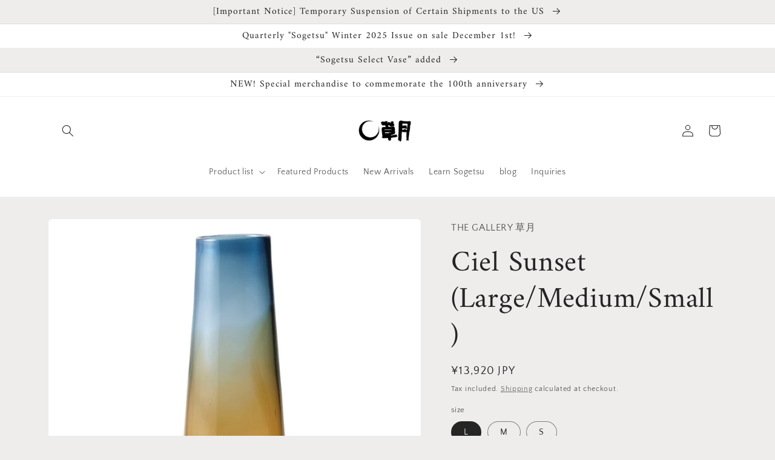

--- FILE ---
content_type: text/html; charset=utf-8
request_url: https://shopsogetsu.com/en/products/ciel-%E3%82%B5%E3%83%B3%E3%82%BB%E3%83%83%E3%83%88-%E5%A4%A7-%E4%B8%AD-%E5%B0%8F
body_size: 32980
content:
<!doctype html>
<html class="no-js" lang="en">
  <head>
    <meta charset="utf-8">
    <meta http-equiv="X-UA-Compatible" content="IE=edge">
    <meta name="viewport" content="width=device-width,initial-scale=1">
    <meta name="theme-color" content="">
    <link rel="canonical" href="https://shopsogetsu.com/en/products/ciel-%e3%82%b5%e3%83%b3%e3%82%bb%e3%83%83%e3%83%88-%e5%a4%a7-%e4%b8%ad-%e5%b0%8f">
    <link rel="preconnect" href="https://cdn.shopify.com" crossorigin><link rel="icon" type="image/png" href="//shopsogetsu.com/cdn/shop/files/c680540848818f40846cb3d89df7a273.png?crop=center&height=32&v=1666944968&width=32"><link rel="preconnect" href="https://fonts.shopifycdn.com" crossorigin><title>
      Ciel Sunset (Large/Medium/Small)
 &ndash; THE GALLERY 草月</title>

    
      <meta name="description" content="A flower base that expresses the beautiful gradation of the sky in a vase. With eye-catching coloring, just a small amount of flowers and branches will make you look good. glass material. Due to the characteristics of the material, there are individual differences in the appearance and color of the pattern. ·Big: Diame">
    

    

<meta property="og:site_name" content="THE GALLERY 草月">
<meta property="og:url" content="https://shopsogetsu.com/en/products/ciel-%e3%82%b5%e3%83%b3%e3%82%bb%e3%83%83%e3%83%88-%e5%a4%a7-%e4%b8%ad-%e5%b0%8f">
<meta property="og:title" content="Ciel Sunset (Large/Medium/Small)">
<meta property="og:type" content="product">
<meta property="og:description" content="A flower base that expresses the beautiful gradation of the sky in a vase. With eye-catching coloring, just a small amount of flowers and branches will make you look good. glass material. Due to the characteristics of the material, there are individual differences in the appearance and color of the pattern. ·Big: Diame"><meta property="og:image" content="http://shopsogetsu.com/cdn/shop/files/CC777746206_ciel_large_ef88d88a-55f7-4b5d-8e07-66390c1fb969.jpg?v=1683597799">
  <meta property="og:image:secure_url" content="https://shopsogetsu.com/cdn/shop/files/CC777746206_ciel_large_ef88d88a-55f7-4b5d-8e07-66390c1fb969.jpg?v=1683597799">
  <meta property="og:image:width" content="1080">
  <meta property="og:image:height" content="1080"><meta property="og:price:amount" content="8,230.00">
  <meta property="og:price:currency" content="JPY"><meta name="twitter:site" content="@Ikebana_sogetsu"><meta name="twitter:card" content="summary_large_image">
<meta name="twitter:title" content="Ciel Sunset (Large/Medium/Small)">
<meta name="twitter:description" content="A flower base that expresses the beautiful gradation of the sky in a vase. With eye-catching coloring, just a small amount of flowers and branches will make you look good. glass material. Due to the characteristics of the material, there are individual differences in the appearance and color of the pattern. ·Big: Diame">


    <script src="//shopsogetsu.com/cdn/shop/t/2/assets/global.js?v=24850326154503943211661843921" defer="defer"></script>
    <script>window.performance && window.performance.mark && window.performance.mark('shopify.content_for_header.start');</script><meta name="facebook-domain-verification" content="br1ff6rtfncfa6xm8k83qth4r31ng6">
<meta id="shopify-digital-wallet" name="shopify-digital-wallet" content="/62021632166/digital_wallets/dialog">
<meta name="shopify-checkout-api-token" content="2c9b30ad9f7c34296cfe816ba58ad662">
<link rel="alternate" hreflang="x-default" href="https://shopsogetsu.com/products/ciel-%E3%82%B5%E3%83%B3%E3%82%BB%E3%83%83%E3%83%88-%E5%A4%A7-%E4%B8%AD-%E5%B0%8F">
<link rel="alternate" hreflang="ja" href="https://shopsogetsu.com/products/ciel-%E3%82%B5%E3%83%B3%E3%82%BB%E3%83%83%E3%83%88-%E5%A4%A7-%E4%B8%AD-%E5%B0%8F">
<link rel="alternate" hreflang="en" href="https://shopsogetsu.com/en/products/ciel-%E3%82%B5%E3%83%B3%E3%82%BB%E3%83%83%E3%83%88-%E5%A4%A7-%E4%B8%AD-%E5%B0%8F">
<link rel="alternate" hreflang="zh-Hans" href="https://shopsogetsu.com/zh/products/ciel-%E3%82%B5%E3%83%B3%E3%82%BB%E3%83%83%E3%83%88-%E5%A4%A7-%E4%B8%AD-%E5%B0%8F">
<link rel="alternate" hreflang="zh-Hans-AC" href="https://shopsogetsu.com/zh/products/ciel-%E3%82%B5%E3%83%B3%E3%82%BB%E3%83%83%E3%83%88-%E5%A4%A7-%E4%B8%AD-%E5%B0%8F">
<link rel="alternate" hreflang="zh-Hans-AD" href="https://shopsogetsu.com/zh/products/ciel-%E3%82%B5%E3%83%B3%E3%82%BB%E3%83%83%E3%83%88-%E5%A4%A7-%E4%B8%AD-%E5%B0%8F">
<link rel="alternate" hreflang="zh-Hans-AE" href="https://shopsogetsu.com/zh/products/ciel-%E3%82%B5%E3%83%B3%E3%82%BB%E3%83%83%E3%83%88-%E5%A4%A7-%E4%B8%AD-%E5%B0%8F">
<link rel="alternate" hreflang="zh-Hans-AF" href="https://shopsogetsu.com/zh/products/ciel-%E3%82%B5%E3%83%B3%E3%82%BB%E3%83%83%E3%83%88-%E5%A4%A7-%E4%B8%AD-%E5%B0%8F">
<link rel="alternate" hreflang="zh-Hans-AG" href="https://shopsogetsu.com/zh/products/ciel-%E3%82%B5%E3%83%B3%E3%82%BB%E3%83%83%E3%83%88-%E5%A4%A7-%E4%B8%AD-%E5%B0%8F">
<link rel="alternate" hreflang="zh-Hans-AI" href="https://shopsogetsu.com/zh/products/ciel-%E3%82%B5%E3%83%B3%E3%82%BB%E3%83%83%E3%83%88-%E5%A4%A7-%E4%B8%AD-%E5%B0%8F">
<link rel="alternate" hreflang="zh-Hans-AL" href="https://shopsogetsu.com/zh/products/ciel-%E3%82%B5%E3%83%B3%E3%82%BB%E3%83%83%E3%83%88-%E5%A4%A7-%E4%B8%AD-%E5%B0%8F">
<link rel="alternate" hreflang="zh-Hans-AM" href="https://shopsogetsu.com/zh/products/ciel-%E3%82%B5%E3%83%B3%E3%82%BB%E3%83%83%E3%83%88-%E5%A4%A7-%E4%B8%AD-%E5%B0%8F">
<link rel="alternate" hreflang="zh-Hans-AO" href="https://shopsogetsu.com/zh/products/ciel-%E3%82%B5%E3%83%B3%E3%82%BB%E3%83%83%E3%83%88-%E5%A4%A7-%E4%B8%AD-%E5%B0%8F">
<link rel="alternate" hreflang="zh-Hans-AR" href="https://shopsogetsu.com/zh/products/ciel-%E3%82%B5%E3%83%B3%E3%82%BB%E3%83%83%E3%83%88-%E5%A4%A7-%E4%B8%AD-%E5%B0%8F">
<link rel="alternate" hreflang="zh-Hans-AT" href="https://shopsogetsu.com/zh/products/ciel-%E3%82%B5%E3%83%B3%E3%82%BB%E3%83%83%E3%83%88-%E5%A4%A7-%E4%B8%AD-%E5%B0%8F">
<link rel="alternate" hreflang="zh-Hans-AU" href="https://shopsogetsu.com/zh/products/ciel-%E3%82%B5%E3%83%B3%E3%82%BB%E3%83%83%E3%83%88-%E5%A4%A7-%E4%B8%AD-%E5%B0%8F">
<link rel="alternate" hreflang="zh-Hans-AW" href="https://shopsogetsu.com/zh/products/ciel-%E3%82%B5%E3%83%B3%E3%82%BB%E3%83%83%E3%83%88-%E5%A4%A7-%E4%B8%AD-%E5%B0%8F">
<link rel="alternate" hreflang="zh-Hans-AX" href="https://shopsogetsu.com/zh/products/ciel-%E3%82%B5%E3%83%B3%E3%82%BB%E3%83%83%E3%83%88-%E5%A4%A7-%E4%B8%AD-%E5%B0%8F">
<link rel="alternate" hreflang="zh-Hans-AZ" href="https://shopsogetsu.com/zh/products/ciel-%E3%82%B5%E3%83%B3%E3%82%BB%E3%83%83%E3%83%88-%E5%A4%A7-%E4%B8%AD-%E5%B0%8F">
<link rel="alternate" hreflang="zh-Hans-BA" href="https://shopsogetsu.com/zh/products/ciel-%E3%82%B5%E3%83%B3%E3%82%BB%E3%83%83%E3%83%88-%E5%A4%A7-%E4%B8%AD-%E5%B0%8F">
<link rel="alternate" hreflang="zh-Hans-BB" href="https://shopsogetsu.com/zh/products/ciel-%E3%82%B5%E3%83%B3%E3%82%BB%E3%83%83%E3%83%88-%E5%A4%A7-%E4%B8%AD-%E5%B0%8F">
<link rel="alternate" hreflang="zh-Hans-BD" href="https://shopsogetsu.com/zh/products/ciel-%E3%82%B5%E3%83%B3%E3%82%BB%E3%83%83%E3%83%88-%E5%A4%A7-%E4%B8%AD-%E5%B0%8F">
<link rel="alternate" hreflang="zh-Hans-BE" href="https://shopsogetsu.com/zh/products/ciel-%E3%82%B5%E3%83%B3%E3%82%BB%E3%83%83%E3%83%88-%E5%A4%A7-%E4%B8%AD-%E5%B0%8F">
<link rel="alternate" hreflang="zh-Hans-BF" href="https://shopsogetsu.com/zh/products/ciel-%E3%82%B5%E3%83%B3%E3%82%BB%E3%83%83%E3%83%88-%E5%A4%A7-%E4%B8%AD-%E5%B0%8F">
<link rel="alternate" hreflang="zh-Hans-BG" href="https://shopsogetsu.com/zh/products/ciel-%E3%82%B5%E3%83%B3%E3%82%BB%E3%83%83%E3%83%88-%E5%A4%A7-%E4%B8%AD-%E5%B0%8F">
<link rel="alternate" hreflang="zh-Hans-BH" href="https://shopsogetsu.com/zh/products/ciel-%E3%82%B5%E3%83%B3%E3%82%BB%E3%83%83%E3%83%88-%E5%A4%A7-%E4%B8%AD-%E5%B0%8F">
<link rel="alternate" hreflang="zh-Hans-BI" href="https://shopsogetsu.com/zh/products/ciel-%E3%82%B5%E3%83%B3%E3%82%BB%E3%83%83%E3%83%88-%E5%A4%A7-%E4%B8%AD-%E5%B0%8F">
<link rel="alternate" hreflang="zh-Hans-BJ" href="https://shopsogetsu.com/zh/products/ciel-%E3%82%B5%E3%83%B3%E3%82%BB%E3%83%83%E3%83%88-%E5%A4%A7-%E4%B8%AD-%E5%B0%8F">
<link rel="alternate" hreflang="zh-Hans-BL" href="https://shopsogetsu.com/zh/products/ciel-%E3%82%B5%E3%83%B3%E3%82%BB%E3%83%83%E3%83%88-%E5%A4%A7-%E4%B8%AD-%E5%B0%8F">
<link rel="alternate" hreflang="zh-Hans-BM" href="https://shopsogetsu.com/zh/products/ciel-%E3%82%B5%E3%83%B3%E3%82%BB%E3%83%83%E3%83%88-%E5%A4%A7-%E4%B8%AD-%E5%B0%8F">
<link rel="alternate" hreflang="zh-Hans-BN" href="https://shopsogetsu.com/zh/products/ciel-%E3%82%B5%E3%83%B3%E3%82%BB%E3%83%83%E3%83%88-%E5%A4%A7-%E4%B8%AD-%E5%B0%8F">
<link rel="alternate" hreflang="zh-Hans-BO" href="https://shopsogetsu.com/zh/products/ciel-%E3%82%B5%E3%83%B3%E3%82%BB%E3%83%83%E3%83%88-%E5%A4%A7-%E4%B8%AD-%E5%B0%8F">
<link rel="alternate" hreflang="zh-Hans-BQ" href="https://shopsogetsu.com/zh/products/ciel-%E3%82%B5%E3%83%B3%E3%82%BB%E3%83%83%E3%83%88-%E5%A4%A7-%E4%B8%AD-%E5%B0%8F">
<link rel="alternate" hreflang="zh-Hans-BR" href="https://shopsogetsu.com/zh/products/ciel-%E3%82%B5%E3%83%B3%E3%82%BB%E3%83%83%E3%83%88-%E5%A4%A7-%E4%B8%AD-%E5%B0%8F">
<link rel="alternate" hreflang="zh-Hans-BS" href="https://shopsogetsu.com/zh/products/ciel-%E3%82%B5%E3%83%B3%E3%82%BB%E3%83%83%E3%83%88-%E5%A4%A7-%E4%B8%AD-%E5%B0%8F">
<link rel="alternate" hreflang="zh-Hans-BT" href="https://shopsogetsu.com/zh/products/ciel-%E3%82%B5%E3%83%B3%E3%82%BB%E3%83%83%E3%83%88-%E5%A4%A7-%E4%B8%AD-%E5%B0%8F">
<link rel="alternate" hreflang="zh-Hans-BW" href="https://shopsogetsu.com/zh/products/ciel-%E3%82%B5%E3%83%B3%E3%82%BB%E3%83%83%E3%83%88-%E5%A4%A7-%E4%B8%AD-%E5%B0%8F">
<link rel="alternate" hreflang="zh-Hans-BY" href="https://shopsogetsu.com/zh/products/ciel-%E3%82%B5%E3%83%B3%E3%82%BB%E3%83%83%E3%83%88-%E5%A4%A7-%E4%B8%AD-%E5%B0%8F">
<link rel="alternate" hreflang="zh-Hans-BZ" href="https://shopsogetsu.com/zh/products/ciel-%E3%82%B5%E3%83%B3%E3%82%BB%E3%83%83%E3%83%88-%E5%A4%A7-%E4%B8%AD-%E5%B0%8F">
<link rel="alternate" hreflang="zh-Hans-CA" href="https://shopsogetsu.com/zh/products/ciel-%E3%82%B5%E3%83%B3%E3%82%BB%E3%83%83%E3%83%88-%E5%A4%A7-%E4%B8%AD-%E5%B0%8F">
<link rel="alternate" hreflang="zh-Hans-CC" href="https://shopsogetsu.com/zh/products/ciel-%E3%82%B5%E3%83%B3%E3%82%BB%E3%83%83%E3%83%88-%E5%A4%A7-%E4%B8%AD-%E5%B0%8F">
<link rel="alternate" hreflang="zh-Hans-CD" href="https://shopsogetsu.com/zh/products/ciel-%E3%82%B5%E3%83%B3%E3%82%BB%E3%83%83%E3%83%88-%E5%A4%A7-%E4%B8%AD-%E5%B0%8F">
<link rel="alternate" hreflang="zh-Hans-CF" href="https://shopsogetsu.com/zh/products/ciel-%E3%82%B5%E3%83%B3%E3%82%BB%E3%83%83%E3%83%88-%E5%A4%A7-%E4%B8%AD-%E5%B0%8F">
<link rel="alternate" hreflang="zh-Hans-CG" href="https://shopsogetsu.com/zh/products/ciel-%E3%82%B5%E3%83%B3%E3%82%BB%E3%83%83%E3%83%88-%E5%A4%A7-%E4%B8%AD-%E5%B0%8F">
<link rel="alternate" hreflang="zh-Hans-CH" href="https://shopsogetsu.com/zh/products/ciel-%E3%82%B5%E3%83%B3%E3%82%BB%E3%83%83%E3%83%88-%E5%A4%A7-%E4%B8%AD-%E5%B0%8F">
<link rel="alternate" hreflang="zh-Hans-CI" href="https://shopsogetsu.com/zh/products/ciel-%E3%82%B5%E3%83%B3%E3%82%BB%E3%83%83%E3%83%88-%E5%A4%A7-%E4%B8%AD-%E5%B0%8F">
<link rel="alternate" hreflang="zh-Hans-CK" href="https://shopsogetsu.com/zh/products/ciel-%E3%82%B5%E3%83%B3%E3%82%BB%E3%83%83%E3%83%88-%E5%A4%A7-%E4%B8%AD-%E5%B0%8F">
<link rel="alternate" hreflang="zh-Hans-CL" href="https://shopsogetsu.com/zh/products/ciel-%E3%82%B5%E3%83%B3%E3%82%BB%E3%83%83%E3%83%88-%E5%A4%A7-%E4%B8%AD-%E5%B0%8F">
<link rel="alternate" hreflang="zh-Hans-CM" href="https://shopsogetsu.com/zh/products/ciel-%E3%82%B5%E3%83%B3%E3%82%BB%E3%83%83%E3%83%88-%E5%A4%A7-%E4%B8%AD-%E5%B0%8F">
<link rel="alternate" hreflang="zh-Hans-CN" href="https://shopsogetsu.com/zh/products/ciel-%E3%82%B5%E3%83%B3%E3%82%BB%E3%83%83%E3%83%88-%E5%A4%A7-%E4%B8%AD-%E5%B0%8F">
<link rel="alternate" hreflang="zh-Hans-CO" href="https://shopsogetsu.com/zh/products/ciel-%E3%82%B5%E3%83%B3%E3%82%BB%E3%83%83%E3%83%88-%E5%A4%A7-%E4%B8%AD-%E5%B0%8F">
<link rel="alternate" hreflang="zh-Hans-CR" href="https://shopsogetsu.com/zh/products/ciel-%E3%82%B5%E3%83%B3%E3%82%BB%E3%83%83%E3%83%88-%E5%A4%A7-%E4%B8%AD-%E5%B0%8F">
<link rel="alternate" hreflang="zh-Hans-CV" href="https://shopsogetsu.com/zh/products/ciel-%E3%82%B5%E3%83%B3%E3%82%BB%E3%83%83%E3%83%88-%E5%A4%A7-%E4%B8%AD-%E5%B0%8F">
<link rel="alternate" hreflang="zh-Hans-CW" href="https://shopsogetsu.com/zh/products/ciel-%E3%82%B5%E3%83%B3%E3%82%BB%E3%83%83%E3%83%88-%E5%A4%A7-%E4%B8%AD-%E5%B0%8F">
<link rel="alternate" hreflang="zh-Hans-CX" href="https://shopsogetsu.com/zh/products/ciel-%E3%82%B5%E3%83%B3%E3%82%BB%E3%83%83%E3%83%88-%E5%A4%A7-%E4%B8%AD-%E5%B0%8F">
<link rel="alternate" hreflang="zh-Hans-CY" href="https://shopsogetsu.com/zh/products/ciel-%E3%82%B5%E3%83%B3%E3%82%BB%E3%83%83%E3%83%88-%E5%A4%A7-%E4%B8%AD-%E5%B0%8F">
<link rel="alternate" hreflang="zh-Hans-CZ" href="https://shopsogetsu.com/zh/products/ciel-%E3%82%B5%E3%83%B3%E3%82%BB%E3%83%83%E3%83%88-%E5%A4%A7-%E4%B8%AD-%E5%B0%8F">
<link rel="alternate" hreflang="zh-Hans-DE" href="https://shopsogetsu.com/zh/products/ciel-%E3%82%B5%E3%83%B3%E3%82%BB%E3%83%83%E3%83%88-%E5%A4%A7-%E4%B8%AD-%E5%B0%8F">
<link rel="alternate" hreflang="zh-Hans-DJ" href="https://shopsogetsu.com/zh/products/ciel-%E3%82%B5%E3%83%B3%E3%82%BB%E3%83%83%E3%83%88-%E5%A4%A7-%E4%B8%AD-%E5%B0%8F">
<link rel="alternate" hreflang="zh-Hans-DK" href="https://shopsogetsu.com/zh/products/ciel-%E3%82%B5%E3%83%B3%E3%82%BB%E3%83%83%E3%83%88-%E5%A4%A7-%E4%B8%AD-%E5%B0%8F">
<link rel="alternate" hreflang="zh-Hans-DM" href="https://shopsogetsu.com/zh/products/ciel-%E3%82%B5%E3%83%B3%E3%82%BB%E3%83%83%E3%83%88-%E5%A4%A7-%E4%B8%AD-%E5%B0%8F">
<link rel="alternate" hreflang="zh-Hans-DO" href="https://shopsogetsu.com/zh/products/ciel-%E3%82%B5%E3%83%B3%E3%82%BB%E3%83%83%E3%83%88-%E5%A4%A7-%E4%B8%AD-%E5%B0%8F">
<link rel="alternate" hreflang="zh-Hans-DZ" href="https://shopsogetsu.com/zh/products/ciel-%E3%82%B5%E3%83%B3%E3%82%BB%E3%83%83%E3%83%88-%E5%A4%A7-%E4%B8%AD-%E5%B0%8F">
<link rel="alternate" hreflang="zh-Hans-EC" href="https://shopsogetsu.com/zh/products/ciel-%E3%82%B5%E3%83%B3%E3%82%BB%E3%83%83%E3%83%88-%E5%A4%A7-%E4%B8%AD-%E5%B0%8F">
<link rel="alternate" hreflang="zh-Hans-EE" href="https://shopsogetsu.com/zh/products/ciel-%E3%82%B5%E3%83%B3%E3%82%BB%E3%83%83%E3%83%88-%E5%A4%A7-%E4%B8%AD-%E5%B0%8F">
<link rel="alternate" hreflang="zh-Hans-EG" href="https://shopsogetsu.com/zh/products/ciel-%E3%82%B5%E3%83%B3%E3%82%BB%E3%83%83%E3%83%88-%E5%A4%A7-%E4%B8%AD-%E5%B0%8F">
<link rel="alternate" hreflang="zh-Hans-EH" href="https://shopsogetsu.com/zh/products/ciel-%E3%82%B5%E3%83%B3%E3%82%BB%E3%83%83%E3%83%88-%E5%A4%A7-%E4%B8%AD-%E5%B0%8F">
<link rel="alternate" hreflang="zh-Hans-ER" href="https://shopsogetsu.com/zh/products/ciel-%E3%82%B5%E3%83%B3%E3%82%BB%E3%83%83%E3%83%88-%E5%A4%A7-%E4%B8%AD-%E5%B0%8F">
<link rel="alternate" hreflang="zh-Hans-ES" href="https://shopsogetsu.com/zh/products/ciel-%E3%82%B5%E3%83%B3%E3%82%BB%E3%83%83%E3%83%88-%E5%A4%A7-%E4%B8%AD-%E5%B0%8F">
<link rel="alternate" hreflang="zh-Hans-ET" href="https://shopsogetsu.com/zh/products/ciel-%E3%82%B5%E3%83%B3%E3%82%BB%E3%83%83%E3%83%88-%E5%A4%A7-%E4%B8%AD-%E5%B0%8F">
<link rel="alternate" hreflang="zh-Hans-FI" href="https://shopsogetsu.com/zh/products/ciel-%E3%82%B5%E3%83%B3%E3%82%BB%E3%83%83%E3%83%88-%E5%A4%A7-%E4%B8%AD-%E5%B0%8F">
<link rel="alternate" hreflang="zh-Hans-FJ" href="https://shopsogetsu.com/zh/products/ciel-%E3%82%B5%E3%83%B3%E3%82%BB%E3%83%83%E3%83%88-%E5%A4%A7-%E4%B8%AD-%E5%B0%8F">
<link rel="alternate" hreflang="zh-Hans-FK" href="https://shopsogetsu.com/zh/products/ciel-%E3%82%B5%E3%83%B3%E3%82%BB%E3%83%83%E3%83%88-%E5%A4%A7-%E4%B8%AD-%E5%B0%8F">
<link rel="alternate" hreflang="zh-Hans-FO" href="https://shopsogetsu.com/zh/products/ciel-%E3%82%B5%E3%83%B3%E3%82%BB%E3%83%83%E3%83%88-%E5%A4%A7-%E4%B8%AD-%E5%B0%8F">
<link rel="alternate" hreflang="zh-Hans-FR" href="https://shopsogetsu.com/zh/products/ciel-%E3%82%B5%E3%83%B3%E3%82%BB%E3%83%83%E3%83%88-%E5%A4%A7-%E4%B8%AD-%E5%B0%8F">
<link rel="alternate" hreflang="zh-Hans-GA" href="https://shopsogetsu.com/zh/products/ciel-%E3%82%B5%E3%83%B3%E3%82%BB%E3%83%83%E3%83%88-%E5%A4%A7-%E4%B8%AD-%E5%B0%8F">
<link rel="alternate" hreflang="zh-Hans-GB" href="https://shopsogetsu.com/zh/products/ciel-%E3%82%B5%E3%83%B3%E3%82%BB%E3%83%83%E3%83%88-%E5%A4%A7-%E4%B8%AD-%E5%B0%8F">
<link rel="alternate" hreflang="zh-Hans-GD" href="https://shopsogetsu.com/zh/products/ciel-%E3%82%B5%E3%83%B3%E3%82%BB%E3%83%83%E3%83%88-%E5%A4%A7-%E4%B8%AD-%E5%B0%8F">
<link rel="alternate" hreflang="zh-Hans-GE" href="https://shopsogetsu.com/zh/products/ciel-%E3%82%B5%E3%83%B3%E3%82%BB%E3%83%83%E3%83%88-%E5%A4%A7-%E4%B8%AD-%E5%B0%8F">
<link rel="alternate" hreflang="zh-Hans-GF" href="https://shopsogetsu.com/zh/products/ciel-%E3%82%B5%E3%83%B3%E3%82%BB%E3%83%83%E3%83%88-%E5%A4%A7-%E4%B8%AD-%E5%B0%8F">
<link rel="alternate" hreflang="zh-Hans-GG" href="https://shopsogetsu.com/zh/products/ciel-%E3%82%B5%E3%83%B3%E3%82%BB%E3%83%83%E3%83%88-%E5%A4%A7-%E4%B8%AD-%E5%B0%8F">
<link rel="alternate" hreflang="zh-Hans-GH" href="https://shopsogetsu.com/zh/products/ciel-%E3%82%B5%E3%83%B3%E3%82%BB%E3%83%83%E3%83%88-%E5%A4%A7-%E4%B8%AD-%E5%B0%8F">
<link rel="alternate" hreflang="zh-Hans-GI" href="https://shopsogetsu.com/zh/products/ciel-%E3%82%B5%E3%83%B3%E3%82%BB%E3%83%83%E3%83%88-%E5%A4%A7-%E4%B8%AD-%E5%B0%8F">
<link rel="alternate" hreflang="zh-Hans-GL" href="https://shopsogetsu.com/zh/products/ciel-%E3%82%B5%E3%83%B3%E3%82%BB%E3%83%83%E3%83%88-%E5%A4%A7-%E4%B8%AD-%E5%B0%8F">
<link rel="alternate" hreflang="zh-Hans-GM" href="https://shopsogetsu.com/zh/products/ciel-%E3%82%B5%E3%83%B3%E3%82%BB%E3%83%83%E3%83%88-%E5%A4%A7-%E4%B8%AD-%E5%B0%8F">
<link rel="alternate" hreflang="zh-Hans-GN" href="https://shopsogetsu.com/zh/products/ciel-%E3%82%B5%E3%83%B3%E3%82%BB%E3%83%83%E3%83%88-%E5%A4%A7-%E4%B8%AD-%E5%B0%8F">
<link rel="alternate" hreflang="zh-Hans-GP" href="https://shopsogetsu.com/zh/products/ciel-%E3%82%B5%E3%83%B3%E3%82%BB%E3%83%83%E3%83%88-%E5%A4%A7-%E4%B8%AD-%E5%B0%8F">
<link rel="alternate" hreflang="zh-Hans-GQ" href="https://shopsogetsu.com/zh/products/ciel-%E3%82%B5%E3%83%B3%E3%82%BB%E3%83%83%E3%83%88-%E5%A4%A7-%E4%B8%AD-%E5%B0%8F">
<link rel="alternate" hreflang="zh-Hans-GR" href="https://shopsogetsu.com/zh/products/ciel-%E3%82%B5%E3%83%B3%E3%82%BB%E3%83%83%E3%83%88-%E5%A4%A7-%E4%B8%AD-%E5%B0%8F">
<link rel="alternate" hreflang="zh-Hans-GS" href="https://shopsogetsu.com/zh/products/ciel-%E3%82%B5%E3%83%B3%E3%82%BB%E3%83%83%E3%83%88-%E5%A4%A7-%E4%B8%AD-%E5%B0%8F">
<link rel="alternate" hreflang="zh-Hans-GT" href="https://shopsogetsu.com/zh/products/ciel-%E3%82%B5%E3%83%B3%E3%82%BB%E3%83%83%E3%83%88-%E5%A4%A7-%E4%B8%AD-%E5%B0%8F">
<link rel="alternate" hreflang="zh-Hans-GW" href="https://shopsogetsu.com/zh/products/ciel-%E3%82%B5%E3%83%B3%E3%82%BB%E3%83%83%E3%83%88-%E5%A4%A7-%E4%B8%AD-%E5%B0%8F">
<link rel="alternate" hreflang="zh-Hans-GY" href="https://shopsogetsu.com/zh/products/ciel-%E3%82%B5%E3%83%B3%E3%82%BB%E3%83%83%E3%83%88-%E5%A4%A7-%E4%B8%AD-%E5%B0%8F">
<link rel="alternate" hreflang="zh-Hans-HK" href="https://shopsogetsu.com/zh/products/ciel-%E3%82%B5%E3%83%B3%E3%82%BB%E3%83%83%E3%83%88-%E5%A4%A7-%E4%B8%AD-%E5%B0%8F">
<link rel="alternate" hreflang="zh-Hans-HN" href="https://shopsogetsu.com/zh/products/ciel-%E3%82%B5%E3%83%B3%E3%82%BB%E3%83%83%E3%83%88-%E5%A4%A7-%E4%B8%AD-%E5%B0%8F">
<link rel="alternate" hreflang="zh-Hans-HR" href="https://shopsogetsu.com/zh/products/ciel-%E3%82%B5%E3%83%B3%E3%82%BB%E3%83%83%E3%83%88-%E5%A4%A7-%E4%B8%AD-%E5%B0%8F">
<link rel="alternate" hreflang="zh-Hans-HT" href="https://shopsogetsu.com/zh/products/ciel-%E3%82%B5%E3%83%B3%E3%82%BB%E3%83%83%E3%83%88-%E5%A4%A7-%E4%B8%AD-%E5%B0%8F">
<link rel="alternate" hreflang="zh-Hans-HU" href="https://shopsogetsu.com/zh/products/ciel-%E3%82%B5%E3%83%B3%E3%82%BB%E3%83%83%E3%83%88-%E5%A4%A7-%E4%B8%AD-%E5%B0%8F">
<link rel="alternate" hreflang="zh-Hans-ID" href="https://shopsogetsu.com/zh/products/ciel-%E3%82%B5%E3%83%B3%E3%82%BB%E3%83%83%E3%83%88-%E5%A4%A7-%E4%B8%AD-%E5%B0%8F">
<link rel="alternate" hreflang="zh-Hans-IE" href="https://shopsogetsu.com/zh/products/ciel-%E3%82%B5%E3%83%B3%E3%82%BB%E3%83%83%E3%83%88-%E5%A4%A7-%E4%B8%AD-%E5%B0%8F">
<link rel="alternate" hreflang="zh-Hans-IL" href="https://shopsogetsu.com/zh/products/ciel-%E3%82%B5%E3%83%B3%E3%82%BB%E3%83%83%E3%83%88-%E5%A4%A7-%E4%B8%AD-%E5%B0%8F">
<link rel="alternate" hreflang="zh-Hans-IM" href="https://shopsogetsu.com/zh/products/ciel-%E3%82%B5%E3%83%B3%E3%82%BB%E3%83%83%E3%83%88-%E5%A4%A7-%E4%B8%AD-%E5%B0%8F">
<link rel="alternate" hreflang="zh-Hans-IN" href="https://shopsogetsu.com/zh/products/ciel-%E3%82%B5%E3%83%B3%E3%82%BB%E3%83%83%E3%83%88-%E5%A4%A7-%E4%B8%AD-%E5%B0%8F">
<link rel="alternate" hreflang="zh-Hans-IO" href="https://shopsogetsu.com/zh/products/ciel-%E3%82%B5%E3%83%B3%E3%82%BB%E3%83%83%E3%83%88-%E5%A4%A7-%E4%B8%AD-%E5%B0%8F">
<link rel="alternate" hreflang="zh-Hans-IQ" href="https://shopsogetsu.com/zh/products/ciel-%E3%82%B5%E3%83%B3%E3%82%BB%E3%83%83%E3%83%88-%E5%A4%A7-%E4%B8%AD-%E5%B0%8F">
<link rel="alternate" hreflang="zh-Hans-IS" href="https://shopsogetsu.com/zh/products/ciel-%E3%82%B5%E3%83%B3%E3%82%BB%E3%83%83%E3%83%88-%E5%A4%A7-%E4%B8%AD-%E5%B0%8F">
<link rel="alternate" hreflang="zh-Hans-IT" href="https://shopsogetsu.com/zh/products/ciel-%E3%82%B5%E3%83%B3%E3%82%BB%E3%83%83%E3%83%88-%E5%A4%A7-%E4%B8%AD-%E5%B0%8F">
<link rel="alternate" hreflang="zh-Hans-JE" href="https://shopsogetsu.com/zh/products/ciel-%E3%82%B5%E3%83%B3%E3%82%BB%E3%83%83%E3%83%88-%E5%A4%A7-%E4%B8%AD-%E5%B0%8F">
<link rel="alternate" hreflang="zh-Hans-JM" href="https://shopsogetsu.com/zh/products/ciel-%E3%82%B5%E3%83%B3%E3%82%BB%E3%83%83%E3%83%88-%E5%A4%A7-%E4%B8%AD-%E5%B0%8F">
<link rel="alternate" hreflang="zh-Hans-JO" href="https://shopsogetsu.com/zh/products/ciel-%E3%82%B5%E3%83%B3%E3%82%BB%E3%83%83%E3%83%88-%E5%A4%A7-%E4%B8%AD-%E5%B0%8F">
<link rel="alternate" hreflang="zh-Hans-JP" href="https://shopsogetsu.com/zh/products/ciel-%E3%82%B5%E3%83%B3%E3%82%BB%E3%83%83%E3%83%88-%E5%A4%A7-%E4%B8%AD-%E5%B0%8F">
<link rel="alternate" hreflang="zh-Hans-KE" href="https://shopsogetsu.com/zh/products/ciel-%E3%82%B5%E3%83%B3%E3%82%BB%E3%83%83%E3%83%88-%E5%A4%A7-%E4%B8%AD-%E5%B0%8F">
<link rel="alternate" hreflang="zh-Hans-KG" href="https://shopsogetsu.com/zh/products/ciel-%E3%82%B5%E3%83%B3%E3%82%BB%E3%83%83%E3%83%88-%E5%A4%A7-%E4%B8%AD-%E5%B0%8F">
<link rel="alternate" hreflang="zh-Hans-KH" href="https://shopsogetsu.com/zh/products/ciel-%E3%82%B5%E3%83%B3%E3%82%BB%E3%83%83%E3%83%88-%E5%A4%A7-%E4%B8%AD-%E5%B0%8F">
<link rel="alternate" hreflang="zh-Hans-KI" href="https://shopsogetsu.com/zh/products/ciel-%E3%82%B5%E3%83%B3%E3%82%BB%E3%83%83%E3%83%88-%E5%A4%A7-%E4%B8%AD-%E5%B0%8F">
<link rel="alternate" hreflang="zh-Hans-KM" href="https://shopsogetsu.com/zh/products/ciel-%E3%82%B5%E3%83%B3%E3%82%BB%E3%83%83%E3%83%88-%E5%A4%A7-%E4%B8%AD-%E5%B0%8F">
<link rel="alternate" hreflang="zh-Hans-KN" href="https://shopsogetsu.com/zh/products/ciel-%E3%82%B5%E3%83%B3%E3%82%BB%E3%83%83%E3%83%88-%E5%A4%A7-%E4%B8%AD-%E5%B0%8F">
<link rel="alternate" hreflang="zh-Hans-KR" href="https://shopsogetsu.com/zh/products/ciel-%E3%82%B5%E3%83%B3%E3%82%BB%E3%83%83%E3%83%88-%E5%A4%A7-%E4%B8%AD-%E5%B0%8F">
<link rel="alternate" hreflang="zh-Hans-KW" href="https://shopsogetsu.com/zh/products/ciel-%E3%82%B5%E3%83%B3%E3%82%BB%E3%83%83%E3%83%88-%E5%A4%A7-%E4%B8%AD-%E5%B0%8F">
<link rel="alternate" hreflang="zh-Hans-KY" href="https://shopsogetsu.com/zh/products/ciel-%E3%82%B5%E3%83%B3%E3%82%BB%E3%83%83%E3%83%88-%E5%A4%A7-%E4%B8%AD-%E5%B0%8F">
<link rel="alternate" hreflang="zh-Hans-KZ" href="https://shopsogetsu.com/zh/products/ciel-%E3%82%B5%E3%83%B3%E3%82%BB%E3%83%83%E3%83%88-%E5%A4%A7-%E4%B8%AD-%E5%B0%8F">
<link rel="alternate" hreflang="zh-Hans-LA" href="https://shopsogetsu.com/zh/products/ciel-%E3%82%B5%E3%83%B3%E3%82%BB%E3%83%83%E3%83%88-%E5%A4%A7-%E4%B8%AD-%E5%B0%8F">
<link rel="alternate" hreflang="zh-Hans-LB" href="https://shopsogetsu.com/zh/products/ciel-%E3%82%B5%E3%83%B3%E3%82%BB%E3%83%83%E3%83%88-%E5%A4%A7-%E4%B8%AD-%E5%B0%8F">
<link rel="alternate" hreflang="zh-Hans-LC" href="https://shopsogetsu.com/zh/products/ciel-%E3%82%B5%E3%83%B3%E3%82%BB%E3%83%83%E3%83%88-%E5%A4%A7-%E4%B8%AD-%E5%B0%8F">
<link rel="alternate" hreflang="zh-Hans-LI" href="https://shopsogetsu.com/zh/products/ciel-%E3%82%B5%E3%83%B3%E3%82%BB%E3%83%83%E3%83%88-%E5%A4%A7-%E4%B8%AD-%E5%B0%8F">
<link rel="alternate" hreflang="zh-Hans-LK" href="https://shopsogetsu.com/zh/products/ciel-%E3%82%B5%E3%83%B3%E3%82%BB%E3%83%83%E3%83%88-%E5%A4%A7-%E4%B8%AD-%E5%B0%8F">
<link rel="alternate" hreflang="zh-Hans-LR" href="https://shopsogetsu.com/zh/products/ciel-%E3%82%B5%E3%83%B3%E3%82%BB%E3%83%83%E3%83%88-%E5%A4%A7-%E4%B8%AD-%E5%B0%8F">
<link rel="alternate" hreflang="zh-Hans-LS" href="https://shopsogetsu.com/zh/products/ciel-%E3%82%B5%E3%83%B3%E3%82%BB%E3%83%83%E3%83%88-%E5%A4%A7-%E4%B8%AD-%E5%B0%8F">
<link rel="alternate" hreflang="zh-Hans-LT" href="https://shopsogetsu.com/zh/products/ciel-%E3%82%B5%E3%83%B3%E3%82%BB%E3%83%83%E3%83%88-%E5%A4%A7-%E4%B8%AD-%E5%B0%8F">
<link rel="alternate" hreflang="zh-Hans-LU" href="https://shopsogetsu.com/zh/products/ciel-%E3%82%B5%E3%83%B3%E3%82%BB%E3%83%83%E3%83%88-%E5%A4%A7-%E4%B8%AD-%E5%B0%8F">
<link rel="alternate" hreflang="zh-Hans-LV" href="https://shopsogetsu.com/zh/products/ciel-%E3%82%B5%E3%83%B3%E3%82%BB%E3%83%83%E3%83%88-%E5%A4%A7-%E4%B8%AD-%E5%B0%8F">
<link rel="alternate" hreflang="zh-Hans-LY" href="https://shopsogetsu.com/zh/products/ciel-%E3%82%B5%E3%83%B3%E3%82%BB%E3%83%83%E3%83%88-%E5%A4%A7-%E4%B8%AD-%E5%B0%8F">
<link rel="alternate" hreflang="zh-Hans-MA" href="https://shopsogetsu.com/zh/products/ciel-%E3%82%B5%E3%83%B3%E3%82%BB%E3%83%83%E3%83%88-%E5%A4%A7-%E4%B8%AD-%E5%B0%8F">
<link rel="alternate" hreflang="zh-Hans-MC" href="https://shopsogetsu.com/zh/products/ciel-%E3%82%B5%E3%83%B3%E3%82%BB%E3%83%83%E3%83%88-%E5%A4%A7-%E4%B8%AD-%E5%B0%8F">
<link rel="alternate" hreflang="zh-Hans-MD" href="https://shopsogetsu.com/zh/products/ciel-%E3%82%B5%E3%83%B3%E3%82%BB%E3%83%83%E3%83%88-%E5%A4%A7-%E4%B8%AD-%E5%B0%8F">
<link rel="alternate" hreflang="zh-Hans-ME" href="https://shopsogetsu.com/zh/products/ciel-%E3%82%B5%E3%83%B3%E3%82%BB%E3%83%83%E3%83%88-%E5%A4%A7-%E4%B8%AD-%E5%B0%8F">
<link rel="alternate" hreflang="zh-Hans-MF" href="https://shopsogetsu.com/zh/products/ciel-%E3%82%B5%E3%83%B3%E3%82%BB%E3%83%83%E3%83%88-%E5%A4%A7-%E4%B8%AD-%E5%B0%8F">
<link rel="alternate" hreflang="zh-Hans-MG" href="https://shopsogetsu.com/zh/products/ciel-%E3%82%B5%E3%83%B3%E3%82%BB%E3%83%83%E3%83%88-%E5%A4%A7-%E4%B8%AD-%E5%B0%8F">
<link rel="alternate" hreflang="zh-Hans-MK" href="https://shopsogetsu.com/zh/products/ciel-%E3%82%B5%E3%83%B3%E3%82%BB%E3%83%83%E3%83%88-%E5%A4%A7-%E4%B8%AD-%E5%B0%8F">
<link rel="alternate" hreflang="zh-Hans-ML" href="https://shopsogetsu.com/zh/products/ciel-%E3%82%B5%E3%83%B3%E3%82%BB%E3%83%83%E3%83%88-%E5%A4%A7-%E4%B8%AD-%E5%B0%8F">
<link rel="alternate" hreflang="zh-Hans-MM" href="https://shopsogetsu.com/zh/products/ciel-%E3%82%B5%E3%83%B3%E3%82%BB%E3%83%83%E3%83%88-%E5%A4%A7-%E4%B8%AD-%E5%B0%8F">
<link rel="alternate" hreflang="zh-Hans-MN" href="https://shopsogetsu.com/zh/products/ciel-%E3%82%B5%E3%83%B3%E3%82%BB%E3%83%83%E3%83%88-%E5%A4%A7-%E4%B8%AD-%E5%B0%8F">
<link rel="alternate" hreflang="zh-Hans-MO" href="https://shopsogetsu.com/zh/products/ciel-%E3%82%B5%E3%83%B3%E3%82%BB%E3%83%83%E3%83%88-%E5%A4%A7-%E4%B8%AD-%E5%B0%8F">
<link rel="alternate" hreflang="zh-Hans-MQ" href="https://shopsogetsu.com/zh/products/ciel-%E3%82%B5%E3%83%B3%E3%82%BB%E3%83%83%E3%83%88-%E5%A4%A7-%E4%B8%AD-%E5%B0%8F">
<link rel="alternate" hreflang="zh-Hans-MR" href="https://shopsogetsu.com/zh/products/ciel-%E3%82%B5%E3%83%B3%E3%82%BB%E3%83%83%E3%83%88-%E5%A4%A7-%E4%B8%AD-%E5%B0%8F">
<link rel="alternate" hreflang="zh-Hans-MS" href="https://shopsogetsu.com/zh/products/ciel-%E3%82%B5%E3%83%B3%E3%82%BB%E3%83%83%E3%83%88-%E5%A4%A7-%E4%B8%AD-%E5%B0%8F">
<link rel="alternate" hreflang="zh-Hans-MT" href="https://shopsogetsu.com/zh/products/ciel-%E3%82%B5%E3%83%B3%E3%82%BB%E3%83%83%E3%83%88-%E5%A4%A7-%E4%B8%AD-%E5%B0%8F">
<link rel="alternate" hreflang="zh-Hans-MU" href="https://shopsogetsu.com/zh/products/ciel-%E3%82%B5%E3%83%B3%E3%82%BB%E3%83%83%E3%83%88-%E5%A4%A7-%E4%B8%AD-%E5%B0%8F">
<link rel="alternate" hreflang="zh-Hans-MV" href="https://shopsogetsu.com/zh/products/ciel-%E3%82%B5%E3%83%B3%E3%82%BB%E3%83%83%E3%83%88-%E5%A4%A7-%E4%B8%AD-%E5%B0%8F">
<link rel="alternate" hreflang="zh-Hans-MW" href="https://shopsogetsu.com/zh/products/ciel-%E3%82%B5%E3%83%B3%E3%82%BB%E3%83%83%E3%83%88-%E5%A4%A7-%E4%B8%AD-%E5%B0%8F">
<link rel="alternate" hreflang="zh-Hans-MX" href="https://shopsogetsu.com/zh/products/ciel-%E3%82%B5%E3%83%B3%E3%82%BB%E3%83%83%E3%83%88-%E5%A4%A7-%E4%B8%AD-%E5%B0%8F">
<link rel="alternate" hreflang="zh-Hans-MY" href="https://shopsogetsu.com/zh/products/ciel-%E3%82%B5%E3%83%B3%E3%82%BB%E3%83%83%E3%83%88-%E5%A4%A7-%E4%B8%AD-%E5%B0%8F">
<link rel="alternate" hreflang="zh-Hans-MZ" href="https://shopsogetsu.com/zh/products/ciel-%E3%82%B5%E3%83%B3%E3%82%BB%E3%83%83%E3%83%88-%E5%A4%A7-%E4%B8%AD-%E5%B0%8F">
<link rel="alternate" hreflang="zh-Hans-NA" href="https://shopsogetsu.com/zh/products/ciel-%E3%82%B5%E3%83%B3%E3%82%BB%E3%83%83%E3%83%88-%E5%A4%A7-%E4%B8%AD-%E5%B0%8F">
<link rel="alternate" hreflang="zh-Hans-NC" href="https://shopsogetsu.com/zh/products/ciel-%E3%82%B5%E3%83%B3%E3%82%BB%E3%83%83%E3%83%88-%E5%A4%A7-%E4%B8%AD-%E5%B0%8F">
<link rel="alternate" hreflang="zh-Hans-NE" href="https://shopsogetsu.com/zh/products/ciel-%E3%82%B5%E3%83%B3%E3%82%BB%E3%83%83%E3%83%88-%E5%A4%A7-%E4%B8%AD-%E5%B0%8F">
<link rel="alternate" hreflang="zh-Hans-NF" href="https://shopsogetsu.com/zh/products/ciel-%E3%82%B5%E3%83%B3%E3%82%BB%E3%83%83%E3%83%88-%E5%A4%A7-%E4%B8%AD-%E5%B0%8F">
<link rel="alternate" hreflang="zh-Hans-NG" href="https://shopsogetsu.com/zh/products/ciel-%E3%82%B5%E3%83%B3%E3%82%BB%E3%83%83%E3%83%88-%E5%A4%A7-%E4%B8%AD-%E5%B0%8F">
<link rel="alternate" hreflang="zh-Hans-NI" href="https://shopsogetsu.com/zh/products/ciel-%E3%82%B5%E3%83%B3%E3%82%BB%E3%83%83%E3%83%88-%E5%A4%A7-%E4%B8%AD-%E5%B0%8F">
<link rel="alternate" hreflang="zh-Hans-NL" href="https://shopsogetsu.com/zh/products/ciel-%E3%82%B5%E3%83%B3%E3%82%BB%E3%83%83%E3%83%88-%E5%A4%A7-%E4%B8%AD-%E5%B0%8F">
<link rel="alternate" hreflang="zh-Hans-NO" href="https://shopsogetsu.com/zh/products/ciel-%E3%82%B5%E3%83%B3%E3%82%BB%E3%83%83%E3%83%88-%E5%A4%A7-%E4%B8%AD-%E5%B0%8F">
<link rel="alternate" hreflang="zh-Hans-NP" href="https://shopsogetsu.com/zh/products/ciel-%E3%82%B5%E3%83%B3%E3%82%BB%E3%83%83%E3%83%88-%E5%A4%A7-%E4%B8%AD-%E5%B0%8F">
<link rel="alternate" hreflang="zh-Hans-NR" href="https://shopsogetsu.com/zh/products/ciel-%E3%82%B5%E3%83%B3%E3%82%BB%E3%83%83%E3%83%88-%E5%A4%A7-%E4%B8%AD-%E5%B0%8F">
<link rel="alternate" hreflang="zh-Hans-NU" href="https://shopsogetsu.com/zh/products/ciel-%E3%82%B5%E3%83%B3%E3%82%BB%E3%83%83%E3%83%88-%E5%A4%A7-%E4%B8%AD-%E5%B0%8F">
<link rel="alternate" hreflang="zh-Hans-NZ" href="https://shopsogetsu.com/zh/products/ciel-%E3%82%B5%E3%83%B3%E3%82%BB%E3%83%83%E3%83%88-%E5%A4%A7-%E4%B8%AD-%E5%B0%8F">
<link rel="alternate" hreflang="zh-Hans-OM" href="https://shopsogetsu.com/zh/products/ciel-%E3%82%B5%E3%83%B3%E3%82%BB%E3%83%83%E3%83%88-%E5%A4%A7-%E4%B8%AD-%E5%B0%8F">
<link rel="alternate" hreflang="zh-Hans-PA" href="https://shopsogetsu.com/zh/products/ciel-%E3%82%B5%E3%83%B3%E3%82%BB%E3%83%83%E3%83%88-%E5%A4%A7-%E4%B8%AD-%E5%B0%8F">
<link rel="alternate" hreflang="zh-Hans-PE" href="https://shopsogetsu.com/zh/products/ciel-%E3%82%B5%E3%83%B3%E3%82%BB%E3%83%83%E3%83%88-%E5%A4%A7-%E4%B8%AD-%E5%B0%8F">
<link rel="alternate" hreflang="zh-Hans-PF" href="https://shopsogetsu.com/zh/products/ciel-%E3%82%B5%E3%83%B3%E3%82%BB%E3%83%83%E3%83%88-%E5%A4%A7-%E4%B8%AD-%E5%B0%8F">
<link rel="alternate" hreflang="zh-Hans-PG" href="https://shopsogetsu.com/zh/products/ciel-%E3%82%B5%E3%83%B3%E3%82%BB%E3%83%83%E3%83%88-%E5%A4%A7-%E4%B8%AD-%E5%B0%8F">
<link rel="alternate" hreflang="zh-Hans-PH" href="https://shopsogetsu.com/zh/products/ciel-%E3%82%B5%E3%83%B3%E3%82%BB%E3%83%83%E3%83%88-%E5%A4%A7-%E4%B8%AD-%E5%B0%8F">
<link rel="alternate" hreflang="zh-Hans-PK" href="https://shopsogetsu.com/zh/products/ciel-%E3%82%B5%E3%83%B3%E3%82%BB%E3%83%83%E3%83%88-%E5%A4%A7-%E4%B8%AD-%E5%B0%8F">
<link rel="alternate" hreflang="zh-Hans-PL" href="https://shopsogetsu.com/zh/products/ciel-%E3%82%B5%E3%83%B3%E3%82%BB%E3%83%83%E3%83%88-%E5%A4%A7-%E4%B8%AD-%E5%B0%8F">
<link rel="alternate" hreflang="zh-Hans-PM" href="https://shopsogetsu.com/zh/products/ciel-%E3%82%B5%E3%83%B3%E3%82%BB%E3%83%83%E3%83%88-%E5%A4%A7-%E4%B8%AD-%E5%B0%8F">
<link rel="alternate" hreflang="zh-Hans-PN" href="https://shopsogetsu.com/zh/products/ciel-%E3%82%B5%E3%83%B3%E3%82%BB%E3%83%83%E3%83%88-%E5%A4%A7-%E4%B8%AD-%E5%B0%8F">
<link rel="alternate" hreflang="zh-Hans-PS" href="https://shopsogetsu.com/zh/products/ciel-%E3%82%B5%E3%83%B3%E3%82%BB%E3%83%83%E3%83%88-%E5%A4%A7-%E4%B8%AD-%E5%B0%8F">
<link rel="alternate" hreflang="zh-Hans-PT" href="https://shopsogetsu.com/zh/products/ciel-%E3%82%B5%E3%83%B3%E3%82%BB%E3%83%83%E3%83%88-%E5%A4%A7-%E4%B8%AD-%E5%B0%8F">
<link rel="alternate" hreflang="zh-Hans-PY" href="https://shopsogetsu.com/zh/products/ciel-%E3%82%B5%E3%83%B3%E3%82%BB%E3%83%83%E3%83%88-%E5%A4%A7-%E4%B8%AD-%E5%B0%8F">
<link rel="alternate" hreflang="zh-Hans-QA" href="https://shopsogetsu.com/zh/products/ciel-%E3%82%B5%E3%83%B3%E3%82%BB%E3%83%83%E3%83%88-%E5%A4%A7-%E4%B8%AD-%E5%B0%8F">
<link rel="alternate" hreflang="zh-Hans-RE" href="https://shopsogetsu.com/zh/products/ciel-%E3%82%B5%E3%83%B3%E3%82%BB%E3%83%83%E3%83%88-%E5%A4%A7-%E4%B8%AD-%E5%B0%8F">
<link rel="alternate" hreflang="zh-Hans-RO" href="https://shopsogetsu.com/zh/products/ciel-%E3%82%B5%E3%83%B3%E3%82%BB%E3%83%83%E3%83%88-%E5%A4%A7-%E4%B8%AD-%E5%B0%8F">
<link rel="alternate" hreflang="zh-Hans-RS" href="https://shopsogetsu.com/zh/products/ciel-%E3%82%B5%E3%83%B3%E3%82%BB%E3%83%83%E3%83%88-%E5%A4%A7-%E4%B8%AD-%E5%B0%8F">
<link rel="alternate" hreflang="zh-Hans-RU" href="https://shopsogetsu.com/zh/products/ciel-%E3%82%B5%E3%83%B3%E3%82%BB%E3%83%83%E3%83%88-%E5%A4%A7-%E4%B8%AD-%E5%B0%8F">
<link rel="alternate" hreflang="zh-Hans-RW" href="https://shopsogetsu.com/zh/products/ciel-%E3%82%B5%E3%83%B3%E3%82%BB%E3%83%83%E3%83%88-%E5%A4%A7-%E4%B8%AD-%E5%B0%8F">
<link rel="alternate" hreflang="zh-Hans-SA" href="https://shopsogetsu.com/zh/products/ciel-%E3%82%B5%E3%83%B3%E3%82%BB%E3%83%83%E3%83%88-%E5%A4%A7-%E4%B8%AD-%E5%B0%8F">
<link rel="alternate" hreflang="zh-Hans-SB" href="https://shopsogetsu.com/zh/products/ciel-%E3%82%B5%E3%83%B3%E3%82%BB%E3%83%83%E3%83%88-%E5%A4%A7-%E4%B8%AD-%E5%B0%8F">
<link rel="alternate" hreflang="zh-Hans-SC" href="https://shopsogetsu.com/zh/products/ciel-%E3%82%B5%E3%83%B3%E3%82%BB%E3%83%83%E3%83%88-%E5%A4%A7-%E4%B8%AD-%E5%B0%8F">
<link rel="alternate" hreflang="zh-Hans-SD" href="https://shopsogetsu.com/zh/products/ciel-%E3%82%B5%E3%83%B3%E3%82%BB%E3%83%83%E3%83%88-%E5%A4%A7-%E4%B8%AD-%E5%B0%8F">
<link rel="alternate" hreflang="zh-Hans-SE" href="https://shopsogetsu.com/zh/products/ciel-%E3%82%B5%E3%83%B3%E3%82%BB%E3%83%83%E3%83%88-%E5%A4%A7-%E4%B8%AD-%E5%B0%8F">
<link rel="alternate" hreflang="zh-Hans-SG" href="https://shopsogetsu.com/zh/products/ciel-%E3%82%B5%E3%83%B3%E3%82%BB%E3%83%83%E3%83%88-%E5%A4%A7-%E4%B8%AD-%E5%B0%8F">
<link rel="alternate" hreflang="zh-Hans-SH" href="https://shopsogetsu.com/zh/products/ciel-%E3%82%B5%E3%83%B3%E3%82%BB%E3%83%83%E3%83%88-%E5%A4%A7-%E4%B8%AD-%E5%B0%8F">
<link rel="alternate" hreflang="zh-Hans-SI" href="https://shopsogetsu.com/zh/products/ciel-%E3%82%B5%E3%83%B3%E3%82%BB%E3%83%83%E3%83%88-%E5%A4%A7-%E4%B8%AD-%E5%B0%8F">
<link rel="alternate" hreflang="zh-Hans-SJ" href="https://shopsogetsu.com/zh/products/ciel-%E3%82%B5%E3%83%B3%E3%82%BB%E3%83%83%E3%83%88-%E5%A4%A7-%E4%B8%AD-%E5%B0%8F">
<link rel="alternate" hreflang="zh-Hans-SK" href="https://shopsogetsu.com/zh/products/ciel-%E3%82%B5%E3%83%B3%E3%82%BB%E3%83%83%E3%83%88-%E5%A4%A7-%E4%B8%AD-%E5%B0%8F">
<link rel="alternate" hreflang="zh-Hans-SL" href="https://shopsogetsu.com/zh/products/ciel-%E3%82%B5%E3%83%B3%E3%82%BB%E3%83%83%E3%83%88-%E5%A4%A7-%E4%B8%AD-%E5%B0%8F">
<link rel="alternate" hreflang="zh-Hans-SM" href="https://shopsogetsu.com/zh/products/ciel-%E3%82%B5%E3%83%B3%E3%82%BB%E3%83%83%E3%83%88-%E5%A4%A7-%E4%B8%AD-%E5%B0%8F">
<link rel="alternate" hreflang="zh-Hans-SN" href="https://shopsogetsu.com/zh/products/ciel-%E3%82%B5%E3%83%B3%E3%82%BB%E3%83%83%E3%83%88-%E5%A4%A7-%E4%B8%AD-%E5%B0%8F">
<link rel="alternate" hreflang="zh-Hans-SO" href="https://shopsogetsu.com/zh/products/ciel-%E3%82%B5%E3%83%B3%E3%82%BB%E3%83%83%E3%83%88-%E5%A4%A7-%E4%B8%AD-%E5%B0%8F">
<link rel="alternate" hreflang="zh-Hans-SR" href="https://shopsogetsu.com/zh/products/ciel-%E3%82%B5%E3%83%B3%E3%82%BB%E3%83%83%E3%83%88-%E5%A4%A7-%E4%B8%AD-%E5%B0%8F">
<link rel="alternate" hreflang="zh-Hans-SS" href="https://shopsogetsu.com/zh/products/ciel-%E3%82%B5%E3%83%B3%E3%82%BB%E3%83%83%E3%83%88-%E5%A4%A7-%E4%B8%AD-%E5%B0%8F">
<link rel="alternate" hreflang="zh-Hans-ST" href="https://shopsogetsu.com/zh/products/ciel-%E3%82%B5%E3%83%B3%E3%82%BB%E3%83%83%E3%83%88-%E5%A4%A7-%E4%B8%AD-%E5%B0%8F">
<link rel="alternate" hreflang="zh-Hans-SV" href="https://shopsogetsu.com/zh/products/ciel-%E3%82%B5%E3%83%B3%E3%82%BB%E3%83%83%E3%83%88-%E5%A4%A7-%E4%B8%AD-%E5%B0%8F">
<link rel="alternate" hreflang="zh-Hans-SX" href="https://shopsogetsu.com/zh/products/ciel-%E3%82%B5%E3%83%B3%E3%82%BB%E3%83%83%E3%83%88-%E5%A4%A7-%E4%B8%AD-%E5%B0%8F">
<link rel="alternate" hreflang="zh-Hans-SZ" href="https://shopsogetsu.com/zh/products/ciel-%E3%82%B5%E3%83%B3%E3%82%BB%E3%83%83%E3%83%88-%E5%A4%A7-%E4%B8%AD-%E5%B0%8F">
<link rel="alternate" hreflang="zh-Hans-TA" href="https://shopsogetsu.com/zh/products/ciel-%E3%82%B5%E3%83%B3%E3%82%BB%E3%83%83%E3%83%88-%E5%A4%A7-%E4%B8%AD-%E5%B0%8F">
<link rel="alternate" hreflang="zh-Hans-TC" href="https://shopsogetsu.com/zh/products/ciel-%E3%82%B5%E3%83%B3%E3%82%BB%E3%83%83%E3%83%88-%E5%A4%A7-%E4%B8%AD-%E5%B0%8F">
<link rel="alternate" hreflang="zh-Hans-TD" href="https://shopsogetsu.com/zh/products/ciel-%E3%82%B5%E3%83%B3%E3%82%BB%E3%83%83%E3%83%88-%E5%A4%A7-%E4%B8%AD-%E5%B0%8F">
<link rel="alternate" hreflang="zh-Hans-TF" href="https://shopsogetsu.com/zh/products/ciel-%E3%82%B5%E3%83%B3%E3%82%BB%E3%83%83%E3%83%88-%E5%A4%A7-%E4%B8%AD-%E5%B0%8F">
<link rel="alternate" hreflang="zh-Hans-TG" href="https://shopsogetsu.com/zh/products/ciel-%E3%82%B5%E3%83%B3%E3%82%BB%E3%83%83%E3%83%88-%E5%A4%A7-%E4%B8%AD-%E5%B0%8F">
<link rel="alternate" hreflang="zh-Hans-TH" href="https://shopsogetsu.com/zh/products/ciel-%E3%82%B5%E3%83%B3%E3%82%BB%E3%83%83%E3%83%88-%E5%A4%A7-%E4%B8%AD-%E5%B0%8F">
<link rel="alternate" hreflang="zh-Hans-TJ" href="https://shopsogetsu.com/zh/products/ciel-%E3%82%B5%E3%83%B3%E3%82%BB%E3%83%83%E3%83%88-%E5%A4%A7-%E4%B8%AD-%E5%B0%8F">
<link rel="alternate" hreflang="zh-Hans-TK" href="https://shopsogetsu.com/zh/products/ciel-%E3%82%B5%E3%83%B3%E3%82%BB%E3%83%83%E3%83%88-%E5%A4%A7-%E4%B8%AD-%E5%B0%8F">
<link rel="alternate" hreflang="zh-Hans-TL" href="https://shopsogetsu.com/zh/products/ciel-%E3%82%B5%E3%83%B3%E3%82%BB%E3%83%83%E3%83%88-%E5%A4%A7-%E4%B8%AD-%E5%B0%8F">
<link rel="alternate" hreflang="zh-Hans-TM" href="https://shopsogetsu.com/zh/products/ciel-%E3%82%B5%E3%83%B3%E3%82%BB%E3%83%83%E3%83%88-%E5%A4%A7-%E4%B8%AD-%E5%B0%8F">
<link rel="alternate" hreflang="zh-Hans-TN" href="https://shopsogetsu.com/zh/products/ciel-%E3%82%B5%E3%83%B3%E3%82%BB%E3%83%83%E3%83%88-%E5%A4%A7-%E4%B8%AD-%E5%B0%8F">
<link rel="alternate" hreflang="zh-Hans-TO" href="https://shopsogetsu.com/zh/products/ciel-%E3%82%B5%E3%83%B3%E3%82%BB%E3%83%83%E3%83%88-%E5%A4%A7-%E4%B8%AD-%E5%B0%8F">
<link rel="alternate" hreflang="zh-Hans-TR" href="https://shopsogetsu.com/zh/products/ciel-%E3%82%B5%E3%83%B3%E3%82%BB%E3%83%83%E3%83%88-%E5%A4%A7-%E4%B8%AD-%E5%B0%8F">
<link rel="alternate" hreflang="zh-Hans-TT" href="https://shopsogetsu.com/zh/products/ciel-%E3%82%B5%E3%83%B3%E3%82%BB%E3%83%83%E3%83%88-%E5%A4%A7-%E4%B8%AD-%E5%B0%8F">
<link rel="alternate" hreflang="zh-Hans-TV" href="https://shopsogetsu.com/zh/products/ciel-%E3%82%B5%E3%83%B3%E3%82%BB%E3%83%83%E3%83%88-%E5%A4%A7-%E4%B8%AD-%E5%B0%8F">
<link rel="alternate" hreflang="zh-Hans-TW" href="https://shopsogetsu.com/zh/products/ciel-%E3%82%B5%E3%83%B3%E3%82%BB%E3%83%83%E3%83%88-%E5%A4%A7-%E4%B8%AD-%E5%B0%8F">
<link rel="alternate" hreflang="zh-Hans-TZ" href="https://shopsogetsu.com/zh/products/ciel-%E3%82%B5%E3%83%B3%E3%82%BB%E3%83%83%E3%83%88-%E5%A4%A7-%E4%B8%AD-%E5%B0%8F">
<link rel="alternate" hreflang="zh-Hans-UA" href="https://shopsogetsu.com/zh/products/ciel-%E3%82%B5%E3%83%B3%E3%82%BB%E3%83%83%E3%83%88-%E5%A4%A7-%E4%B8%AD-%E5%B0%8F">
<link rel="alternate" hreflang="zh-Hans-UG" href="https://shopsogetsu.com/zh/products/ciel-%E3%82%B5%E3%83%B3%E3%82%BB%E3%83%83%E3%83%88-%E5%A4%A7-%E4%B8%AD-%E5%B0%8F">
<link rel="alternate" hreflang="zh-Hans-UM" href="https://shopsogetsu.com/zh/products/ciel-%E3%82%B5%E3%83%B3%E3%82%BB%E3%83%83%E3%83%88-%E5%A4%A7-%E4%B8%AD-%E5%B0%8F">
<link rel="alternate" hreflang="zh-Hans-US" href="https://shopsogetsu.com/zh/products/ciel-%E3%82%B5%E3%83%B3%E3%82%BB%E3%83%83%E3%83%88-%E5%A4%A7-%E4%B8%AD-%E5%B0%8F">
<link rel="alternate" hreflang="zh-Hans-UY" href="https://shopsogetsu.com/zh/products/ciel-%E3%82%B5%E3%83%B3%E3%82%BB%E3%83%83%E3%83%88-%E5%A4%A7-%E4%B8%AD-%E5%B0%8F">
<link rel="alternate" hreflang="zh-Hans-UZ" href="https://shopsogetsu.com/zh/products/ciel-%E3%82%B5%E3%83%B3%E3%82%BB%E3%83%83%E3%83%88-%E5%A4%A7-%E4%B8%AD-%E5%B0%8F">
<link rel="alternate" hreflang="zh-Hans-VA" href="https://shopsogetsu.com/zh/products/ciel-%E3%82%B5%E3%83%B3%E3%82%BB%E3%83%83%E3%83%88-%E5%A4%A7-%E4%B8%AD-%E5%B0%8F">
<link rel="alternate" hreflang="zh-Hans-VC" href="https://shopsogetsu.com/zh/products/ciel-%E3%82%B5%E3%83%B3%E3%82%BB%E3%83%83%E3%83%88-%E5%A4%A7-%E4%B8%AD-%E5%B0%8F">
<link rel="alternate" hreflang="zh-Hans-VE" href="https://shopsogetsu.com/zh/products/ciel-%E3%82%B5%E3%83%B3%E3%82%BB%E3%83%83%E3%83%88-%E5%A4%A7-%E4%B8%AD-%E5%B0%8F">
<link rel="alternate" hreflang="zh-Hans-VG" href="https://shopsogetsu.com/zh/products/ciel-%E3%82%B5%E3%83%B3%E3%82%BB%E3%83%83%E3%83%88-%E5%A4%A7-%E4%B8%AD-%E5%B0%8F">
<link rel="alternate" hreflang="zh-Hans-VN" href="https://shopsogetsu.com/zh/products/ciel-%E3%82%B5%E3%83%B3%E3%82%BB%E3%83%83%E3%83%88-%E5%A4%A7-%E4%B8%AD-%E5%B0%8F">
<link rel="alternate" hreflang="zh-Hans-VU" href="https://shopsogetsu.com/zh/products/ciel-%E3%82%B5%E3%83%B3%E3%82%BB%E3%83%83%E3%83%88-%E5%A4%A7-%E4%B8%AD-%E5%B0%8F">
<link rel="alternate" hreflang="zh-Hans-WF" href="https://shopsogetsu.com/zh/products/ciel-%E3%82%B5%E3%83%B3%E3%82%BB%E3%83%83%E3%83%88-%E5%A4%A7-%E4%B8%AD-%E5%B0%8F">
<link rel="alternate" hreflang="zh-Hans-WS" href="https://shopsogetsu.com/zh/products/ciel-%E3%82%B5%E3%83%B3%E3%82%BB%E3%83%83%E3%83%88-%E5%A4%A7-%E4%B8%AD-%E5%B0%8F">
<link rel="alternate" hreflang="zh-Hans-XK" href="https://shopsogetsu.com/zh/products/ciel-%E3%82%B5%E3%83%B3%E3%82%BB%E3%83%83%E3%83%88-%E5%A4%A7-%E4%B8%AD-%E5%B0%8F">
<link rel="alternate" hreflang="zh-Hans-YE" href="https://shopsogetsu.com/zh/products/ciel-%E3%82%B5%E3%83%B3%E3%82%BB%E3%83%83%E3%83%88-%E5%A4%A7-%E4%B8%AD-%E5%B0%8F">
<link rel="alternate" hreflang="zh-Hans-YT" href="https://shopsogetsu.com/zh/products/ciel-%E3%82%B5%E3%83%B3%E3%82%BB%E3%83%83%E3%83%88-%E5%A4%A7-%E4%B8%AD-%E5%B0%8F">
<link rel="alternate" hreflang="zh-Hans-ZA" href="https://shopsogetsu.com/zh/products/ciel-%E3%82%B5%E3%83%B3%E3%82%BB%E3%83%83%E3%83%88-%E5%A4%A7-%E4%B8%AD-%E5%B0%8F">
<link rel="alternate" hreflang="zh-Hans-ZM" href="https://shopsogetsu.com/zh/products/ciel-%E3%82%B5%E3%83%B3%E3%82%BB%E3%83%83%E3%83%88-%E5%A4%A7-%E4%B8%AD-%E5%B0%8F">
<link rel="alternate" hreflang="zh-Hans-ZW" href="https://shopsogetsu.com/zh/products/ciel-%E3%82%B5%E3%83%B3%E3%82%BB%E3%83%83%E3%83%88-%E5%A4%A7-%E4%B8%AD-%E5%B0%8F">
<link rel="alternate" type="application/json+oembed" href="https://shopsogetsu.com/en/products/ciel-%e3%82%b5%e3%83%b3%e3%82%bb%e3%83%83%e3%83%88-%e5%a4%a7-%e4%b8%ad-%e5%b0%8f.oembed">
<script async="async" src="/checkouts/internal/preloads.js?locale=en-JP"></script>
<link rel="preconnect" href="https://shop.app" crossorigin="anonymous">
<script async="async" src="https://shop.app/checkouts/internal/preloads.js?locale=en-JP&shop_id=62021632166" crossorigin="anonymous"></script>
<script id="shopify-features" type="application/json">{"accessToken":"2c9b30ad9f7c34296cfe816ba58ad662","betas":["rich-media-storefront-analytics"],"domain":"shopsogetsu.com","predictiveSearch":false,"shopId":62021632166,"locale":"en"}</script>
<script>var Shopify = Shopify || {};
Shopify.shop = "xn-p8j4a0hud.myshopify.com";
Shopify.locale = "en";
Shopify.currency = {"active":"JPY","rate":"1.0"};
Shopify.country = "JP";
Shopify.theme = {"name":"Craft","id":131336372390,"schema_name":"Craft","schema_version":"4.0.1","theme_store_id":1368,"role":"main"};
Shopify.theme.handle = "null";
Shopify.theme.style = {"id":null,"handle":null};
Shopify.cdnHost = "shopsogetsu.com/cdn";
Shopify.routes = Shopify.routes || {};
Shopify.routes.root = "/en/";</script>
<script type="module">!function(o){(o.Shopify=o.Shopify||{}).modules=!0}(window);</script>
<script>!function(o){function n(){var o=[];function n(){o.push(Array.prototype.slice.apply(arguments))}return n.q=o,n}var t=o.Shopify=o.Shopify||{};t.loadFeatures=n(),t.autoloadFeatures=n()}(window);</script>
<script>
  window.ShopifyPay = window.ShopifyPay || {};
  window.ShopifyPay.apiHost = "shop.app\/pay";
  window.ShopifyPay.redirectState = null;
</script>
<script id="shop-js-analytics" type="application/json">{"pageType":"product"}</script>
<script defer="defer" async type="module" src="//shopsogetsu.com/cdn/shopifycloud/shop-js/modules/v2/client.init-shop-cart-sync_BdyHc3Nr.en.esm.js"></script>
<script defer="defer" async type="module" src="//shopsogetsu.com/cdn/shopifycloud/shop-js/modules/v2/chunk.common_Daul8nwZ.esm.js"></script>
<script type="module">
  await import("//shopsogetsu.com/cdn/shopifycloud/shop-js/modules/v2/client.init-shop-cart-sync_BdyHc3Nr.en.esm.js");
await import("//shopsogetsu.com/cdn/shopifycloud/shop-js/modules/v2/chunk.common_Daul8nwZ.esm.js");

  window.Shopify.SignInWithShop?.initShopCartSync?.({"fedCMEnabled":true,"windoidEnabled":true});

</script>
<script>
  window.Shopify = window.Shopify || {};
  if (!window.Shopify.featureAssets) window.Shopify.featureAssets = {};
  window.Shopify.featureAssets['shop-js'] = {"shop-cart-sync":["modules/v2/client.shop-cart-sync_QYOiDySF.en.esm.js","modules/v2/chunk.common_Daul8nwZ.esm.js"],"init-fed-cm":["modules/v2/client.init-fed-cm_DchLp9rc.en.esm.js","modules/v2/chunk.common_Daul8nwZ.esm.js"],"shop-button":["modules/v2/client.shop-button_OV7bAJc5.en.esm.js","modules/v2/chunk.common_Daul8nwZ.esm.js"],"init-windoid":["modules/v2/client.init-windoid_DwxFKQ8e.en.esm.js","modules/v2/chunk.common_Daul8nwZ.esm.js"],"shop-cash-offers":["modules/v2/client.shop-cash-offers_DWtL6Bq3.en.esm.js","modules/v2/chunk.common_Daul8nwZ.esm.js","modules/v2/chunk.modal_CQq8HTM6.esm.js"],"shop-toast-manager":["modules/v2/client.shop-toast-manager_CX9r1SjA.en.esm.js","modules/v2/chunk.common_Daul8nwZ.esm.js"],"init-shop-email-lookup-coordinator":["modules/v2/client.init-shop-email-lookup-coordinator_UhKnw74l.en.esm.js","modules/v2/chunk.common_Daul8nwZ.esm.js"],"pay-button":["modules/v2/client.pay-button_DzxNnLDY.en.esm.js","modules/v2/chunk.common_Daul8nwZ.esm.js"],"avatar":["modules/v2/client.avatar_BTnouDA3.en.esm.js"],"init-shop-cart-sync":["modules/v2/client.init-shop-cart-sync_BdyHc3Nr.en.esm.js","modules/v2/chunk.common_Daul8nwZ.esm.js"],"shop-login-button":["modules/v2/client.shop-login-button_D8B466_1.en.esm.js","modules/v2/chunk.common_Daul8nwZ.esm.js","modules/v2/chunk.modal_CQq8HTM6.esm.js"],"init-customer-accounts-sign-up":["modules/v2/client.init-customer-accounts-sign-up_C8fpPm4i.en.esm.js","modules/v2/client.shop-login-button_D8B466_1.en.esm.js","modules/v2/chunk.common_Daul8nwZ.esm.js","modules/v2/chunk.modal_CQq8HTM6.esm.js"],"init-shop-for-new-customer-accounts":["modules/v2/client.init-shop-for-new-customer-accounts_CVTO0Ztu.en.esm.js","modules/v2/client.shop-login-button_D8B466_1.en.esm.js","modules/v2/chunk.common_Daul8nwZ.esm.js","modules/v2/chunk.modal_CQq8HTM6.esm.js"],"init-customer-accounts":["modules/v2/client.init-customer-accounts_dRgKMfrE.en.esm.js","modules/v2/client.shop-login-button_D8B466_1.en.esm.js","modules/v2/chunk.common_Daul8nwZ.esm.js","modules/v2/chunk.modal_CQq8HTM6.esm.js"],"shop-follow-button":["modules/v2/client.shop-follow-button_CkZpjEct.en.esm.js","modules/v2/chunk.common_Daul8nwZ.esm.js","modules/v2/chunk.modal_CQq8HTM6.esm.js"],"lead-capture":["modules/v2/client.lead-capture_BntHBhfp.en.esm.js","modules/v2/chunk.common_Daul8nwZ.esm.js","modules/v2/chunk.modal_CQq8HTM6.esm.js"],"checkout-modal":["modules/v2/client.checkout-modal_CfxcYbTm.en.esm.js","modules/v2/chunk.common_Daul8nwZ.esm.js","modules/v2/chunk.modal_CQq8HTM6.esm.js"],"shop-login":["modules/v2/client.shop-login_Da4GZ2H6.en.esm.js","modules/v2/chunk.common_Daul8nwZ.esm.js","modules/v2/chunk.modal_CQq8HTM6.esm.js"],"payment-terms":["modules/v2/client.payment-terms_MV4M3zvL.en.esm.js","modules/v2/chunk.common_Daul8nwZ.esm.js","modules/v2/chunk.modal_CQq8HTM6.esm.js"]};
</script>
<script>(function() {
  var isLoaded = false;
  function asyncLoad() {
    if (isLoaded) return;
    isLoaded = true;
    var urls = ["https:\/\/cdn.nfcube.com\/instafeed-c9e917539651fc851ccbd0512e8916d3.js?shop=xn-p8j4a0hud.myshopify.com"];
    for (var i = 0; i < urls.length; i++) {
      var s = document.createElement('script');
      s.type = 'text/javascript';
      s.async = true;
      s.src = urls[i];
      var x = document.getElementsByTagName('script')[0];
      x.parentNode.insertBefore(s, x);
    }
  };
  if(window.attachEvent) {
    window.attachEvent('onload', asyncLoad);
  } else {
    window.addEventListener('load', asyncLoad, false);
  }
})();</script>
<script id="__st">var __st={"a":62021632166,"offset":32400,"reqid":"1d10477b-228b-4289-b497-998afdbe214f-1768944415","pageurl":"shopsogetsu.com\/en\/products\/ciel-%E3%82%B5%E3%83%B3%E3%82%BB%E3%83%83%E3%83%88-%E5%A4%A7-%E4%B8%AD-%E5%B0%8F","u":"4b7121ea09bf","p":"product","rtyp":"product","rid":7733545762982};</script>
<script>window.ShopifyPaypalV4VisibilityTracking = true;</script>
<script id="form-persister">!function(){'use strict';const t='contact',e='new_comment',n=[[t,t],['blogs',e],['comments',e],[t,'customer']],o='password',r='form_key',c=['recaptcha-v3-token','g-recaptcha-response','h-captcha-response',o],s=()=>{try{return window.sessionStorage}catch{return}},i='__shopify_v',u=t=>t.elements[r],a=function(){const t=[...n].map((([t,e])=>`form[action*='/${t}']:not([data-nocaptcha='true']) input[name='form_type'][value='${e}']`)).join(',');var e;return e=t,()=>e?[...document.querySelectorAll(e)].map((t=>t.form)):[]}();function m(t){const e=u(t);a().includes(t)&&(!e||!e.value)&&function(t){try{if(!s())return;!function(t){const e=s();if(!e)return;const n=u(t);if(!n)return;const o=n.value;o&&e.removeItem(o)}(t);const e=Array.from(Array(32),(()=>Math.random().toString(36)[2])).join('');!function(t,e){u(t)||t.append(Object.assign(document.createElement('input'),{type:'hidden',name:r})),t.elements[r].value=e}(t,e),function(t,e){const n=s();if(!n)return;const r=[...t.querySelectorAll(`input[type='${o}']`)].map((({name:t})=>t)),u=[...c,...r],a={};for(const[o,c]of new FormData(t).entries())u.includes(o)||(a[o]=c);n.setItem(e,JSON.stringify({[i]:1,action:t.action,data:a}))}(t,e)}catch(e){console.error('failed to persist form',e)}}(t)}const f=t=>{if('true'===t.dataset.persistBound)return;const e=function(t,e){const n=function(t){return'function'==typeof t.submit?t.submit:HTMLFormElement.prototype.submit}(t).bind(t);return function(){let t;return()=>{t||(t=!0,(()=>{try{e(),n()}catch(t){(t=>{console.error('form submit failed',t)})(t)}})(),setTimeout((()=>t=!1),250))}}()}(t,(()=>{m(t)}));!function(t,e){if('function'==typeof t.submit&&'function'==typeof e)try{t.submit=e}catch{}}(t,e),t.addEventListener('submit',(t=>{t.preventDefault(),e()})),t.dataset.persistBound='true'};!function(){function t(t){const e=(t=>{const e=t.target;return e instanceof HTMLFormElement?e:e&&e.form})(t);e&&m(e)}document.addEventListener('submit',t),document.addEventListener('DOMContentLoaded',(()=>{const e=a();for(const t of e)f(t);var n;n=document.body,new window.MutationObserver((t=>{for(const e of t)if('childList'===e.type&&e.addedNodes.length)for(const t of e.addedNodes)1===t.nodeType&&'FORM'===t.tagName&&a().includes(t)&&f(t)})).observe(n,{childList:!0,subtree:!0,attributes:!1}),document.removeEventListener('submit',t)}))}()}();</script>
<script integrity="sha256-4kQ18oKyAcykRKYeNunJcIwy7WH5gtpwJnB7kiuLZ1E=" data-source-attribution="shopify.loadfeatures" defer="defer" src="//shopsogetsu.com/cdn/shopifycloud/storefront/assets/storefront/load_feature-a0a9edcb.js" crossorigin="anonymous"></script>
<script crossorigin="anonymous" defer="defer" src="//shopsogetsu.com/cdn/shopifycloud/storefront/assets/shopify_pay/storefront-65b4c6d7.js?v=20250812"></script>
<script data-source-attribution="shopify.dynamic_checkout.dynamic.init">var Shopify=Shopify||{};Shopify.PaymentButton=Shopify.PaymentButton||{isStorefrontPortableWallets:!0,init:function(){window.Shopify.PaymentButton.init=function(){};var t=document.createElement("script");t.src="https://shopsogetsu.com/cdn/shopifycloud/portable-wallets/latest/portable-wallets.en.js",t.type="module",document.head.appendChild(t)}};
</script>
<script data-source-attribution="shopify.dynamic_checkout.buyer_consent">
  function portableWalletsHideBuyerConsent(e){var t=document.getElementById("shopify-buyer-consent"),n=document.getElementById("shopify-subscription-policy-button");t&&n&&(t.classList.add("hidden"),t.setAttribute("aria-hidden","true"),n.removeEventListener("click",e))}function portableWalletsShowBuyerConsent(e){var t=document.getElementById("shopify-buyer-consent"),n=document.getElementById("shopify-subscription-policy-button");t&&n&&(t.classList.remove("hidden"),t.removeAttribute("aria-hidden"),n.addEventListener("click",e))}window.Shopify?.PaymentButton&&(window.Shopify.PaymentButton.hideBuyerConsent=portableWalletsHideBuyerConsent,window.Shopify.PaymentButton.showBuyerConsent=portableWalletsShowBuyerConsent);
</script>
<script data-source-attribution="shopify.dynamic_checkout.cart.bootstrap">document.addEventListener("DOMContentLoaded",(function(){function t(){return document.querySelector("shopify-accelerated-checkout-cart, shopify-accelerated-checkout")}if(t())Shopify.PaymentButton.init();else{new MutationObserver((function(e,n){t()&&(Shopify.PaymentButton.init(),n.disconnect())})).observe(document.body,{childList:!0,subtree:!0})}}));
</script>
<link id="shopify-accelerated-checkout-styles" rel="stylesheet" media="screen" href="https://shopsogetsu.com/cdn/shopifycloud/portable-wallets/latest/accelerated-checkout-backwards-compat.css" crossorigin="anonymous">
<style id="shopify-accelerated-checkout-cart">
        #shopify-buyer-consent {
  margin-top: 1em;
  display: inline-block;
  width: 100%;
}

#shopify-buyer-consent.hidden {
  display: none;
}

#shopify-subscription-policy-button {
  background: none;
  border: none;
  padding: 0;
  text-decoration: underline;
  font-size: inherit;
  cursor: pointer;
}

#shopify-subscription-policy-button::before {
  box-shadow: none;
}

      </style>
<script id="sections-script" data-sections="product-recommendations,header,footer" defer="defer" src="//shopsogetsu.com/cdn/shop/t/2/compiled_assets/scripts.js?v=1576"></script>
<script>window.performance && window.performance.mark && window.performance.mark('shopify.content_for_header.end');</script>


    <style data-shopify>
      @font-face {
  font-family: "Quattrocento Sans";
  font-weight: 400;
  font-style: normal;
  font-display: swap;
  src: url("//shopsogetsu.com/cdn/fonts/quattrocento_sans/quattrocentosans_n4.ce5e9bf514e68f53bdd875976847cf755c702eaa.woff2") format("woff2"),
       url("//shopsogetsu.com/cdn/fonts/quattrocento_sans/quattrocentosans_n4.44bbfb57d228eb8bb083d1f98e7d96e16137abce.woff") format("woff");
}

      @font-face {
  font-family: "Quattrocento Sans";
  font-weight: 700;
  font-style: normal;
  font-display: swap;
  src: url("//shopsogetsu.com/cdn/fonts/quattrocento_sans/quattrocentosans_n7.bdda9092621b2e3b4284b12e8f0c092969b176c1.woff2") format("woff2"),
       url("//shopsogetsu.com/cdn/fonts/quattrocento_sans/quattrocentosans_n7.3f8ab2a91343269966c4aa4831bcd588e7ce07b9.woff") format("woff");
}

      @font-face {
  font-family: "Quattrocento Sans";
  font-weight: 400;
  font-style: italic;
  font-display: swap;
  src: url("//shopsogetsu.com/cdn/fonts/quattrocento_sans/quattrocentosans_i4.4f70b1e78f59fa1468e3436ab863ff0bf71e71bb.woff2") format("woff2"),
       url("//shopsogetsu.com/cdn/fonts/quattrocento_sans/quattrocentosans_i4.b695efef5d957af404945574b7239740f79b899f.woff") format("woff");
}

      @font-face {
  font-family: "Quattrocento Sans";
  font-weight: 700;
  font-style: italic;
  font-display: swap;
  src: url("//shopsogetsu.com/cdn/fonts/quattrocento_sans/quattrocentosans_i7.49d754c8032546c24062cf385f8660abbb11ef1e.woff2") format("woff2"),
       url("//shopsogetsu.com/cdn/fonts/quattrocento_sans/quattrocentosans_i7.567b0b818999022d5a9ccb99542d8ff8cdb497df.woff") format("woff");
}

      @font-face {
  font-family: Amiri;
  font-weight: 400;
  font-style: normal;
  font-display: swap;
  src: url("//shopsogetsu.com/cdn/fonts/amiri/amiri_n4.fee8c3379b68ea3b9c7241a63b8a252071faad52.woff2") format("woff2"),
       url("//shopsogetsu.com/cdn/fonts/amiri/amiri_n4.94cde4e18ec8ae53bf8f7240b84e1f76ce23772d.woff") format("woff");
}


      :root {
        --font-body-family: "Quattrocento Sans", sans-serif;
        --font-body-style: normal;
        --font-body-weight: 400;
        --font-body-weight-bold: 700;

        --font-heading-family: Amiri, serif;
        --font-heading-style: normal;
        --font-heading-weight: 400;

        --font-body-scale: 1.0;
        --font-heading-scale: 1.2;

        --color-base-text: 37, 37, 37;
        --color-shadow: 37, 37, 37;
        --color-base-background-1: 239, 236, 236;
        --color-base-background-2: 255, 255, 255;
        --color-base-solid-button-labels: 245, 245, 245;
        --color-base-outline-button-labels: 80, 86, 85;
        --color-base-accent-1: 199, 168, 109;
        --color-base-accent-2: 63, 81, 71;
        --payment-terms-background-color: #efecec;

        --gradient-base-background-1: #efecec;
        --gradient-base-background-2: #ffffff;
        --gradient-base-accent-1: #c7a86d;
        --gradient-base-accent-2: #3f5147;

        --media-padding: px;
        --media-border-opacity: 0.1;
        --media-border-width: 0px;
        --media-radius: 6px;
        --media-shadow-opacity: 0.0;
        --media-shadow-horizontal-offset: 0px;
        --media-shadow-vertical-offset: 4px;
        --media-shadow-blur-radius: 5px;
        --media-shadow-visible: 0;

        --page-width: 120rem;
        --page-width-margin: 0rem;

        --card-image-padding: 0.0rem;
        --card-corner-radius: 0.6rem;
        --card-text-alignment: left;
        --card-border-width: 0.1rem;
        --card-border-opacity: 0.1;
        --card-shadow-opacity: 0.0;
        --card-shadow-visible: 0;
        --card-shadow-horizontal-offset: 0.0rem;
        --card-shadow-vertical-offset: 0.4rem;
        --card-shadow-blur-radius: 0.5rem;

        --badge-corner-radius: 0.6rem;

        --popup-border-width: 1px;
        --popup-border-opacity: 0.5;
        --popup-corner-radius: 6px;
        --popup-shadow-opacity: 0.0;
        --popup-shadow-horizontal-offset: 0px;
        --popup-shadow-vertical-offset: 4px;
        --popup-shadow-blur-radius: 5px;

        --drawer-border-width: 1px;
        --drawer-border-opacity: 0.1;
        --drawer-shadow-opacity: 0.0;
        --drawer-shadow-horizontal-offset: 0px;
        --drawer-shadow-vertical-offset: 4px;
        --drawer-shadow-blur-radius: 5px;

        --spacing-sections-desktop: 0px;
        --spacing-sections-mobile: 0px;

        --grid-desktop-vertical-spacing: 20px;
        --grid-desktop-horizontal-spacing: 20px;
        --grid-mobile-vertical-spacing: 10px;
        --grid-mobile-horizontal-spacing: 10px;

        --text-boxes-border-opacity: 0.1;
        --text-boxes-border-width: 0px;
        --text-boxes-radius: 6px;
        --text-boxes-shadow-opacity: 0.0;
        --text-boxes-shadow-visible: 0;
        --text-boxes-shadow-horizontal-offset: 0px;
        --text-boxes-shadow-vertical-offset: 4px;
        --text-boxes-shadow-blur-radius: 5px;

        --buttons-radius: 6px;
        --buttons-radius-outset: 7px;
        --buttons-border-width: 1px;
        --buttons-border-opacity: 1.0;
        --buttons-shadow-opacity: 0.0;
        --buttons-shadow-visible: 0;
        --buttons-shadow-horizontal-offset: 0px;
        --buttons-shadow-vertical-offset: 4px;
        --buttons-shadow-blur-radius: 5px;
        --buttons-border-offset: 0.3px;

        --inputs-radius: 6px;
        --inputs-border-width: 1px;
        --inputs-border-opacity: 0.55;
        --inputs-shadow-opacity: 0.0;
        --inputs-shadow-horizontal-offset: 0px;
        --inputs-margin-offset: 0px;
        --inputs-shadow-vertical-offset: 4px;
        --inputs-shadow-blur-radius: 5px;
        --inputs-radius-outset: 7px;

        --variant-pills-radius: 40px;
        --variant-pills-border-width: 1px;
        --variant-pills-border-opacity: 0.55;
        --variant-pills-shadow-opacity: 0.0;
        --variant-pills-shadow-horizontal-offset: 0px;
        --variant-pills-shadow-vertical-offset: 4px;
        --variant-pills-shadow-blur-radius: 5px;
      }

      *,
      *::before,
      *::after {
        box-sizing: inherit;
      }

      html {
        box-sizing: border-box;
        font-size: calc(var(--font-body-scale) * 62.5%);
        height: 100%;
      }

      body {
        display: grid;
        grid-template-rows: auto auto 1fr auto;
        grid-template-columns: 100%;
        min-height: 100%;
        margin: 0;
        font-size: 1.5rem;
        letter-spacing: 0.06rem;
        line-height: calc(1 + 0.8 / var(--font-body-scale));
        font-family: var(--font-body-family);
        font-style: var(--font-body-style);
        font-weight: var(--font-body-weight);
      }

      @media screen and (min-width: 750px) {
        body {
          font-size: 1.6rem;
        }
      }
    </style>

    <link href="//shopsogetsu.com/cdn/shop/t/2/assets/base.css?v=19666067365360246481661843922" rel="stylesheet" type="text/css" media="all" />
<link rel="preload" as="font" href="//shopsogetsu.com/cdn/fonts/quattrocento_sans/quattrocentosans_n4.ce5e9bf514e68f53bdd875976847cf755c702eaa.woff2" type="font/woff2" crossorigin><link rel="preload" as="font" href="//shopsogetsu.com/cdn/fonts/amiri/amiri_n4.fee8c3379b68ea3b9c7241a63b8a252071faad52.woff2" type="font/woff2" crossorigin><link rel="stylesheet" href="//shopsogetsu.com/cdn/shop/t/2/assets/component-predictive-search.css?v=165644661289088488651661843921" media="print" onload="this.media='all'"><script>document.documentElement.className = document.documentElement.className.replace('no-js', 'js');
    if (Shopify.designMode) {
      document.documentElement.classList.add('shopify-design-mode');
    }
    </script>
  <link href="https://monorail-edge.shopifysvc.com" rel="dns-prefetch">
<script>(function(){if ("sendBeacon" in navigator && "performance" in window) {try {var session_token_from_headers = performance.getEntriesByType('navigation')[0].serverTiming.find(x => x.name == '_s').description;} catch {var session_token_from_headers = undefined;}var session_cookie_matches = document.cookie.match(/_shopify_s=([^;]*)/);var session_token_from_cookie = session_cookie_matches && session_cookie_matches.length === 2 ? session_cookie_matches[1] : "";var session_token = session_token_from_headers || session_token_from_cookie || "";function handle_abandonment_event(e) {var entries = performance.getEntries().filter(function(entry) {return /monorail-edge.shopifysvc.com/.test(entry.name);});if (!window.abandonment_tracked && entries.length === 0) {window.abandonment_tracked = true;var currentMs = Date.now();var navigation_start = performance.timing.navigationStart;var payload = {shop_id: 62021632166,url: window.location.href,navigation_start,duration: currentMs - navigation_start,session_token,page_type: "product"};window.navigator.sendBeacon("https://monorail-edge.shopifysvc.com/v1/produce", JSON.stringify({schema_id: "online_store_buyer_site_abandonment/1.1",payload: payload,metadata: {event_created_at_ms: currentMs,event_sent_at_ms: currentMs}}));}}window.addEventListener('pagehide', handle_abandonment_event);}}());</script>
<script id="web-pixels-manager-setup">(function e(e,d,r,n,o){if(void 0===o&&(o={}),!Boolean(null===(a=null===(i=window.Shopify)||void 0===i?void 0:i.analytics)||void 0===a?void 0:a.replayQueue)){var i,a;window.Shopify=window.Shopify||{};var t=window.Shopify;t.analytics=t.analytics||{};var s=t.analytics;s.replayQueue=[],s.publish=function(e,d,r){return s.replayQueue.push([e,d,r]),!0};try{self.performance.mark("wpm:start")}catch(e){}var l=function(){var e={modern:/Edge?\/(1{2}[4-9]|1[2-9]\d|[2-9]\d{2}|\d{4,})\.\d+(\.\d+|)|Firefox\/(1{2}[4-9]|1[2-9]\d|[2-9]\d{2}|\d{4,})\.\d+(\.\d+|)|Chrom(ium|e)\/(9{2}|\d{3,})\.\d+(\.\d+|)|(Maci|X1{2}).+ Version\/(15\.\d+|(1[6-9]|[2-9]\d|\d{3,})\.\d+)([,.]\d+|)( \(\w+\)|)( Mobile\/\w+|) Safari\/|Chrome.+OPR\/(9{2}|\d{3,})\.\d+\.\d+|(CPU[ +]OS|iPhone[ +]OS|CPU[ +]iPhone|CPU IPhone OS|CPU iPad OS)[ +]+(15[._]\d+|(1[6-9]|[2-9]\d|\d{3,})[._]\d+)([._]\d+|)|Android:?[ /-](13[3-9]|1[4-9]\d|[2-9]\d{2}|\d{4,})(\.\d+|)(\.\d+|)|Android.+Firefox\/(13[5-9]|1[4-9]\d|[2-9]\d{2}|\d{4,})\.\d+(\.\d+|)|Android.+Chrom(ium|e)\/(13[3-9]|1[4-9]\d|[2-9]\d{2}|\d{4,})\.\d+(\.\d+|)|SamsungBrowser\/([2-9]\d|\d{3,})\.\d+/,legacy:/Edge?\/(1[6-9]|[2-9]\d|\d{3,})\.\d+(\.\d+|)|Firefox\/(5[4-9]|[6-9]\d|\d{3,})\.\d+(\.\d+|)|Chrom(ium|e)\/(5[1-9]|[6-9]\d|\d{3,})\.\d+(\.\d+|)([\d.]+$|.*Safari\/(?![\d.]+ Edge\/[\d.]+$))|(Maci|X1{2}).+ Version\/(10\.\d+|(1[1-9]|[2-9]\d|\d{3,})\.\d+)([,.]\d+|)( \(\w+\)|)( Mobile\/\w+|) Safari\/|Chrome.+OPR\/(3[89]|[4-9]\d|\d{3,})\.\d+\.\d+|(CPU[ +]OS|iPhone[ +]OS|CPU[ +]iPhone|CPU IPhone OS|CPU iPad OS)[ +]+(10[._]\d+|(1[1-9]|[2-9]\d|\d{3,})[._]\d+)([._]\d+|)|Android:?[ /-](13[3-9]|1[4-9]\d|[2-9]\d{2}|\d{4,})(\.\d+|)(\.\d+|)|Mobile Safari.+OPR\/([89]\d|\d{3,})\.\d+\.\d+|Android.+Firefox\/(13[5-9]|1[4-9]\d|[2-9]\d{2}|\d{4,})\.\d+(\.\d+|)|Android.+Chrom(ium|e)\/(13[3-9]|1[4-9]\d|[2-9]\d{2}|\d{4,})\.\d+(\.\d+|)|Android.+(UC? ?Browser|UCWEB|U3)[ /]?(15\.([5-9]|\d{2,})|(1[6-9]|[2-9]\d|\d{3,})\.\d+)\.\d+|SamsungBrowser\/(5\.\d+|([6-9]|\d{2,})\.\d+)|Android.+MQ{2}Browser\/(14(\.(9|\d{2,})|)|(1[5-9]|[2-9]\d|\d{3,})(\.\d+|))(\.\d+|)|K[Aa][Ii]OS\/(3\.\d+|([4-9]|\d{2,})\.\d+)(\.\d+|)/},d=e.modern,r=e.legacy,n=navigator.userAgent;return n.match(d)?"modern":n.match(r)?"legacy":"unknown"}(),u="modern"===l?"modern":"legacy",c=(null!=n?n:{modern:"",legacy:""})[u],f=function(e){return[e.baseUrl,"/wpm","/b",e.hashVersion,"modern"===e.buildTarget?"m":"l",".js"].join("")}({baseUrl:d,hashVersion:r,buildTarget:u}),m=function(e){var d=e.version,r=e.bundleTarget,n=e.surface,o=e.pageUrl,i=e.monorailEndpoint;return{emit:function(e){var a=e.status,t=e.errorMsg,s=(new Date).getTime(),l=JSON.stringify({metadata:{event_sent_at_ms:s},events:[{schema_id:"web_pixels_manager_load/3.1",payload:{version:d,bundle_target:r,page_url:o,status:a,surface:n,error_msg:t},metadata:{event_created_at_ms:s}}]});if(!i)return console&&console.warn&&console.warn("[Web Pixels Manager] No Monorail endpoint provided, skipping logging."),!1;try{return self.navigator.sendBeacon.bind(self.navigator)(i,l)}catch(e){}var u=new XMLHttpRequest;try{return u.open("POST",i,!0),u.setRequestHeader("Content-Type","text/plain"),u.send(l),!0}catch(e){return console&&console.warn&&console.warn("[Web Pixels Manager] Got an unhandled error while logging to Monorail."),!1}}}}({version:r,bundleTarget:l,surface:e.surface,pageUrl:self.location.href,monorailEndpoint:e.monorailEndpoint});try{o.browserTarget=l,function(e){var d=e.src,r=e.async,n=void 0===r||r,o=e.onload,i=e.onerror,a=e.sri,t=e.scriptDataAttributes,s=void 0===t?{}:t,l=document.createElement("script"),u=document.querySelector("head"),c=document.querySelector("body");if(l.async=n,l.src=d,a&&(l.integrity=a,l.crossOrigin="anonymous"),s)for(var f in s)if(Object.prototype.hasOwnProperty.call(s,f))try{l.dataset[f]=s[f]}catch(e){}if(o&&l.addEventListener("load",o),i&&l.addEventListener("error",i),u)u.appendChild(l);else{if(!c)throw new Error("Did not find a head or body element to append the script");c.appendChild(l)}}({src:f,async:!0,onload:function(){if(!function(){var e,d;return Boolean(null===(d=null===(e=window.Shopify)||void 0===e?void 0:e.analytics)||void 0===d?void 0:d.initialized)}()){var d=window.webPixelsManager.init(e)||void 0;if(d){var r=window.Shopify.analytics;r.replayQueue.forEach((function(e){var r=e[0],n=e[1],o=e[2];d.publishCustomEvent(r,n,o)})),r.replayQueue=[],r.publish=d.publishCustomEvent,r.visitor=d.visitor,r.initialized=!0}}},onerror:function(){return m.emit({status:"failed",errorMsg:"".concat(f," has failed to load")})},sri:function(e){var d=/^sha384-[A-Za-z0-9+/=]+$/;return"string"==typeof e&&d.test(e)}(c)?c:"",scriptDataAttributes:o}),m.emit({status:"loading"})}catch(e){m.emit({status:"failed",errorMsg:(null==e?void 0:e.message)||"Unknown error"})}}})({shopId: 62021632166,storefrontBaseUrl: "https://shopsogetsu.com",extensionsBaseUrl: "https://extensions.shopifycdn.com/cdn/shopifycloud/web-pixels-manager",monorailEndpoint: "https://monorail-edge.shopifysvc.com/unstable/produce_batch",surface: "storefront-renderer",enabledBetaFlags: ["2dca8a86"],webPixelsConfigList: [{"id":"677413030","configuration":"{\"config\":\"{\\\"pixel_id\\\":\\\"G-XL513FHJTP\\\",\\\"gtag_events\\\":[{\\\"type\\\":\\\"purchase\\\",\\\"action_label\\\":\\\"G-XL513FHJTP\\\"},{\\\"type\\\":\\\"page_view\\\",\\\"action_label\\\":\\\"G-XL513FHJTP\\\"},{\\\"type\\\":\\\"view_item\\\",\\\"action_label\\\":\\\"G-XL513FHJTP\\\"},{\\\"type\\\":\\\"search\\\",\\\"action_label\\\":\\\"G-XL513FHJTP\\\"},{\\\"type\\\":\\\"add_to_cart\\\",\\\"action_label\\\":\\\"G-XL513FHJTP\\\"},{\\\"type\\\":\\\"begin_checkout\\\",\\\"action_label\\\":\\\"G-XL513FHJTP\\\"},{\\\"type\\\":\\\"add_payment_info\\\",\\\"action_label\\\":\\\"G-XL513FHJTP\\\"}],\\\"enable_monitoring_mode\\\":false}\"}","eventPayloadVersion":"v1","runtimeContext":"OPEN","scriptVersion":"b2a88bafab3e21179ed38636efcd8a93","type":"APP","apiClientId":1780363,"privacyPurposes":[],"dataSharingAdjustments":{"protectedCustomerApprovalScopes":["read_customer_address","read_customer_email","read_customer_name","read_customer_personal_data","read_customer_phone"]}},{"id":"269254822","configuration":"{\"pixel_id\":\"1185611258732114\",\"pixel_type\":\"facebook_pixel\",\"metaapp_system_user_token\":\"-\"}","eventPayloadVersion":"v1","runtimeContext":"OPEN","scriptVersion":"ca16bc87fe92b6042fbaa3acc2fbdaa6","type":"APP","apiClientId":2329312,"privacyPurposes":["ANALYTICS","MARKETING","SALE_OF_DATA"],"dataSharingAdjustments":{"protectedCustomerApprovalScopes":["read_customer_address","read_customer_email","read_customer_name","read_customer_personal_data","read_customer_phone"]}},{"id":"103809190","configuration":"{\"tagID\":\"2612652909842\"}","eventPayloadVersion":"v1","runtimeContext":"STRICT","scriptVersion":"18031546ee651571ed29edbe71a3550b","type":"APP","apiClientId":3009811,"privacyPurposes":["ANALYTICS","MARKETING","SALE_OF_DATA"],"dataSharingAdjustments":{"protectedCustomerApprovalScopes":["read_customer_address","read_customer_email","read_customer_name","read_customer_personal_data","read_customer_phone"]}},{"id":"shopify-app-pixel","configuration":"{}","eventPayloadVersion":"v1","runtimeContext":"STRICT","scriptVersion":"0450","apiClientId":"shopify-pixel","type":"APP","privacyPurposes":["ANALYTICS","MARKETING"]},{"id":"shopify-custom-pixel","eventPayloadVersion":"v1","runtimeContext":"LAX","scriptVersion":"0450","apiClientId":"shopify-pixel","type":"CUSTOM","privacyPurposes":["ANALYTICS","MARKETING"]}],isMerchantRequest: false,initData: {"shop":{"name":"THE GALLERY 草月","paymentSettings":{"currencyCode":"JPY"},"myshopifyDomain":"xn-p8j4a0hud.myshopify.com","countryCode":"JP","storefrontUrl":"https:\/\/shopsogetsu.com\/en"},"customer":null,"cart":null,"checkout":null,"productVariants":[{"price":{"amount":13920.0,"currencyCode":"JPY"},"product":{"title":"Ciel Sunset (Large\/Medium\/Small)","vendor":"THE GALLERY 草月","id":"7733545762982","untranslatedTitle":"Ciel Sunset (Large\/Medium\/Small)","url":"\/en\/products\/ciel-%E3%82%B5%E3%83%B3%E3%82%BB%E3%83%83%E3%83%88-%E5%A4%A7-%E4%B8%AD-%E5%B0%8F","type":"vase"},"id":"44128150552742","image":{"src":"\/\/shopsogetsu.com\/cdn\/shop\/files\/CC777746206_ciel_large_ef88d88a-55f7-4b5d-8e07-66390c1fb969.jpg?v=1683597799"},"sku":"K-GL-024","title":"L","untranslatedTitle":"大"},{"price":{"amount":10760.0,"currencyCode":"JPY"},"product":{"title":"Ciel Sunset (Large\/Medium\/Small)","vendor":"THE GALLERY 草月","id":"7733545762982","untranslatedTitle":"Ciel Sunset (Large\/Medium\/Small)","url":"\/en\/products\/ciel-%E3%82%B5%E3%83%B3%E3%82%BB%E3%83%83%E3%83%88-%E5%A4%A7-%E4%B8%AD-%E5%B0%8F","type":"vase"},"id":"44128150585510","image":{"src":"\/\/shopsogetsu.com\/cdn\/shop\/files\/CC777745206_ciel_mid.jpg?v=1683597799"},"sku":"K-GL-025","title":"M","untranslatedTitle":"中"},{"price":{"amount":8230.0,"currencyCode":"JPY"},"product":{"title":"Ciel Sunset (Large\/Medium\/Small)","vendor":"THE GALLERY 草月","id":"7733545762982","untranslatedTitle":"Ciel Sunset (Large\/Medium\/Small)","url":"\/en\/products\/ciel-%E3%82%B5%E3%83%B3%E3%82%BB%E3%83%83%E3%83%88-%E5%A4%A7-%E4%B8%AD-%E5%B0%8F","type":"vase"},"id":"44128150618278","image":{"src":"\/\/shopsogetsu.com\/cdn\/shop\/files\/CC777744206_ciel_small_90d2190e-f4e7-423c-b8d4-f583361aff1b.jpg?v=1683597799"},"sku":"K-GL-026","title":"S","untranslatedTitle":"小"}],"purchasingCompany":null},},"https://shopsogetsu.com/cdn","fcfee988w5aeb613cpc8e4bc33m6693e112",{"modern":"","legacy":""},{"shopId":"62021632166","storefrontBaseUrl":"https:\/\/shopsogetsu.com","extensionBaseUrl":"https:\/\/extensions.shopifycdn.com\/cdn\/shopifycloud\/web-pixels-manager","surface":"storefront-renderer","enabledBetaFlags":"[\"2dca8a86\"]","isMerchantRequest":"false","hashVersion":"fcfee988w5aeb613cpc8e4bc33m6693e112","publish":"custom","events":"[[\"page_viewed\",{}],[\"product_viewed\",{\"productVariant\":{\"price\":{\"amount\":13920.0,\"currencyCode\":\"JPY\"},\"product\":{\"title\":\"Ciel Sunset (Large\/Medium\/Small)\",\"vendor\":\"THE GALLERY 草月\",\"id\":\"7733545762982\",\"untranslatedTitle\":\"Ciel Sunset (Large\/Medium\/Small)\",\"url\":\"\/en\/products\/ciel-%E3%82%B5%E3%83%B3%E3%82%BB%E3%83%83%E3%83%88-%E5%A4%A7-%E4%B8%AD-%E5%B0%8F\",\"type\":\"vase\"},\"id\":\"44128150552742\",\"image\":{\"src\":\"\/\/shopsogetsu.com\/cdn\/shop\/files\/CC777746206_ciel_large_ef88d88a-55f7-4b5d-8e07-66390c1fb969.jpg?v=1683597799\"},\"sku\":\"K-GL-024\",\"title\":\"L\",\"untranslatedTitle\":\"大\"}}]]"});</script><script>
  window.ShopifyAnalytics = window.ShopifyAnalytics || {};
  window.ShopifyAnalytics.meta = window.ShopifyAnalytics.meta || {};
  window.ShopifyAnalytics.meta.currency = 'JPY';
  var meta = {"product":{"id":7733545762982,"gid":"gid:\/\/shopify\/Product\/7733545762982","vendor":"THE GALLERY 草月","type":"vase","handle":"ciel-サンセット-大-中-小","variants":[{"id":44128150552742,"price":1392000,"name":"Ciel Sunset (Large\/Medium\/Small) - L","public_title":"L","sku":"K-GL-024"},{"id":44128150585510,"price":1076000,"name":"Ciel Sunset (Large\/Medium\/Small) - M","public_title":"M","sku":"K-GL-025"},{"id":44128150618278,"price":823000,"name":"Ciel Sunset (Large\/Medium\/Small) - S","public_title":"S","sku":"K-GL-026"}],"remote":false},"page":{"pageType":"product","resourceType":"product","resourceId":7733545762982,"requestId":"1d10477b-228b-4289-b497-998afdbe214f-1768944415"}};
  for (var attr in meta) {
    window.ShopifyAnalytics.meta[attr] = meta[attr];
  }
</script>
<script class="analytics">
  (function () {
    var customDocumentWrite = function(content) {
      var jquery = null;

      if (window.jQuery) {
        jquery = window.jQuery;
      } else if (window.Checkout && window.Checkout.$) {
        jquery = window.Checkout.$;
      }

      if (jquery) {
        jquery('body').append(content);
      }
    };

    var hasLoggedConversion = function(token) {
      if (token) {
        return document.cookie.indexOf('loggedConversion=' + token) !== -1;
      }
      return false;
    }

    var setCookieIfConversion = function(token) {
      if (token) {
        var twoMonthsFromNow = new Date(Date.now());
        twoMonthsFromNow.setMonth(twoMonthsFromNow.getMonth() + 2);

        document.cookie = 'loggedConversion=' + token + '; expires=' + twoMonthsFromNow;
      }
    }

    var trekkie = window.ShopifyAnalytics.lib = window.trekkie = window.trekkie || [];
    if (trekkie.integrations) {
      return;
    }
    trekkie.methods = [
      'identify',
      'page',
      'ready',
      'track',
      'trackForm',
      'trackLink'
    ];
    trekkie.factory = function(method) {
      return function() {
        var args = Array.prototype.slice.call(arguments);
        args.unshift(method);
        trekkie.push(args);
        return trekkie;
      };
    };
    for (var i = 0; i < trekkie.methods.length; i++) {
      var key = trekkie.methods[i];
      trekkie[key] = trekkie.factory(key);
    }
    trekkie.load = function(config) {
      trekkie.config = config || {};
      trekkie.config.initialDocumentCookie = document.cookie;
      var first = document.getElementsByTagName('script')[0];
      var script = document.createElement('script');
      script.type = 'text/javascript';
      script.onerror = function(e) {
        var scriptFallback = document.createElement('script');
        scriptFallback.type = 'text/javascript';
        scriptFallback.onerror = function(error) {
                var Monorail = {
      produce: function produce(monorailDomain, schemaId, payload) {
        var currentMs = new Date().getTime();
        var event = {
          schema_id: schemaId,
          payload: payload,
          metadata: {
            event_created_at_ms: currentMs,
            event_sent_at_ms: currentMs
          }
        };
        return Monorail.sendRequest("https://" + monorailDomain + "/v1/produce", JSON.stringify(event));
      },
      sendRequest: function sendRequest(endpointUrl, payload) {
        // Try the sendBeacon API
        if (window && window.navigator && typeof window.navigator.sendBeacon === 'function' && typeof window.Blob === 'function' && !Monorail.isIos12()) {
          var blobData = new window.Blob([payload], {
            type: 'text/plain'
          });

          if (window.navigator.sendBeacon(endpointUrl, blobData)) {
            return true;
          } // sendBeacon was not successful

        } // XHR beacon

        var xhr = new XMLHttpRequest();

        try {
          xhr.open('POST', endpointUrl);
          xhr.setRequestHeader('Content-Type', 'text/plain');
          xhr.send(payload);
        } catch (e) {
          console.log(e);
        }

        return false;
      },
      isIos12: function isIos12() {
        return window.navigator.userAgent.lastIndexOf('iPhone; CPU iPhone OS 12_') !== -1 || window.navigator.userAgent.lastIndexOf('iPad; CPU OS 12_') !== -1;
      }
    };
    Monorail.produce('monorail-edge.shopifysvc.com',
      'trekkie_storefront_load_errors/1.1',
      {shop_id: 62021632166,
      theme_id: 131336372390,
      app_name: "storefront",
      context_url: window.location.href,
      source_url: "//shopsogetsu.com/cdn/s/trekkie.storefront.cd680fe47e6c39ca5d5df5f0a32d569bc48c0f27.min.js"});

        };
        scriptFallback.async = true;
        scriptFallback.src = '//shopsogetsu.com/cdn/s/trekkie.storefront.cd680fe47e6c39ca5d5df5f0a32d569bc48c0f27.min.js';
        first.parentNode.insertBefore(scriptFallback, first);
      };
      script.async = true;
      script.src = '//shopsogetsu.com/cdn/s/trekkie.storefront.cd680fe47e6c39ca5d5df5f0a32d569bc48c0f27.min.js';
      first.parentNode.insertBefore(script, first);
    };
    trekkie.load(
      {"Trekkie":{"appName":"storefront","development":false,"defaultAttributes":{"shopId":62021632166,"isMerchantRequest":null,"themeId":131336372390,"themeCityHash":"1912528127547014864","contentLanguage":"en","currency":"JPY","eventMetadataId":"3ef3badb-6be8-40b9-a2f4-5da77d13352b"},"isServerSideCookieWritingEnabled":true,"monorailRegion":"shop_domain","enabledBetaFlags":["65f19447"]},"Session Attribution":{},"S2S":{"facebookCapiEnabled":false,"source":"trekkie-storefront-renderer","apiClientId":580111}}
    );

    var loaded = false;
    trekkie.ready(function() {
      if (loaded) return;
      loaded = true;

      window.ShopifyAnalytics.lib = window.trekkie;

      var originalDocumentWrite = document.write;
      document.write = customDocumentWrite;
      try { window.ShopifyAnalytics.merchantGoogleAnalytics.call(this); } catch(error) {};
      document.write = originalDocumentWrite;

      window.ShopifyAnalytics.lib.page(null,{"pageType":"product","resourceType":"product","resourceId":7733545762982,"requestId":"1d10477b-228b-4289-b497-998afdbe214f-1768944415","shopifyEmitted":true});

      var match = window.location.pathname.match(/checkouts\/(.+)\/(thank_you|post_purchase)/)
      var token = match? match[1]: undefined;
      if (!hasLoggedConversion(token)) {
        setCookieIfConversion(token);
        window.ShopifyAnalytics.lib.track("Viewed Product",{"currency":"JPY","variantId":44128150552742,"productId":7733545762982,"productGid":"gid:\/\/shopify\/Product\/7733545762982","name":"Ciel Sunset (Large\/Medium\/Small) - L","price":"13920","sku":"K-GL-024","brand":"THE GALLERY 草月","variant":"L","category":"vase","nonInteraction":true,"remote":false},undefined,undefined,{"shopifyEmitted":true});
      window.ShopifyAnalytics.lib.track("monorail:\/\/trekkie_storefront_viewed_product\/1.1",{"currency":"JPY","variantId":44128150552742,"productId":7733545762982,"productGid":"gid:\/\/shopify\/Product\/7733545762982","name":"Ciel Sunset (Large\/Medium\/Small) - L","price":"13920","sku":"K-GL-024","brand":"THE GALLERY 草月","variant":"L","category":"vase","nonInteraction":true,"remote":false,"referer":"https:\/\/shopsogetsu.com\/en\/products\/ciel-%E3%82%B5%E3%83%B3%E3%82%BB%E3%83%83%E3%83%88-%E5%A4%A7-%E4%B8%AD-%E5%B0%8F"});
      }
    });


        var eventsListenerScript = document.createElement('script');
        eventsListenerScript.async = true;
        eventsListenerScript.src = "//shopsogetsu.com/cdn/shopifycloud/storefront/assets/shop_events_listener-3da45d37.js";
        document.getElementsByTagName('head')[0].appendChild(eventsListenerScript);

})();</script>
  <script>
  if (!window.ga || (window.ga && typeof window.ga !== 'function')) {
    window.ga = function ga() {
      (window.ga.q = window.ga.q || []).push(arguments);
      if (window.Shopify && window.Shopify.analytics && typeof window.Shopify.analytics.publish === 'function') {
        window.Shopify.analytics.publish("ga_stub_called", {}, {sendTo: "google_osp_migration"});
      }
      console.error("Shopify's Google Analytics stub called with:", Array.from(arguments), "\nSee https://help.shopify.com/manual/promoting-marketing/pixels/pixel-migration#google for more information.");
    };
    if (window.Shopify && window.Shopify.analytics && typeof window.Shopify.analytics.publish === 'function') {
      window.Shopify.analytics.publish("ga_stub_initialized", {}, {sendTo: "google_osp_migration"});
    }
  }
</script>
<script
  defer
  src="https://shopsogetsu.com/cdn/shopifycloud/perf-kit/shopify-perf-kit-3.0.4.min.js"
  data-application="storefront-renderer"
  data-shop-id="62021632166"
  data-render-region="gcp-us-central1"
  data-page-type="product"
  data-theme-instance-id="131336372390"
  data-theme-name="Craft"
  data-theme-version="4.0.1"
  data-monorail-region="shop_domain"
  data-resource-timing-sampling-rate="10"
  data-shs="true"
  data-shs-beacon="true"
  data-shs-export-with-fetch="true"
  data-shs-logs-sample-rate="1"
  data-shs-beacon-endpoint="https://shopsogetsu.com/api/collect"
></script>
</head>

  <body class="gradient">
    <a class="skip-to-content-link button visually-hidden" href="#MainContent">
      Skip to content
    </a><div id="shopify-section-announcement-bar" class="shopify-section"><div class="announcement-bar color-background-1 gradient" role="region" aria-label="Announcement" ><a href="/en/blogs/news/important-notice-temporary-suspension-of-certain-shipments-to-the-u-s-%E9%87%8D%E8%A6%81%E3%81%AA%E3%81%8A%E7%9F%A5%E3%82%89%E3%81%9B-%E3%82%A2%E3%83%A1%E3%83%AA%E3%82%AB%E5%AE%9B%E3%81%A6%E4%B8%80%E9%83%A8%E5%95%86%E5%93%81%E3%81%AE%E7%99%BA%E9%80%81%E5%81%9C%E6%AD%A2%E3%81%AB%E3%81%A4%E3%81%84%E3%81%A6" class="announcement-bar__link link link--text focus-inset animate-arrow"><p class="announcement-bar__message h5">
                [Important Notice] Temporary Suspension of Certain Shipments to the US
<svg viewBox="0 0 14 10" fill="none" aria-hidden="true" focusable="false" role="presentation" class="icon icon-arrow" xmlns="http://www.w3.org/2000/svg">
  <path fill-rule="evenodd" clip-rule="evenodd" d="M8.537.808a.5.5 0 01.817-.162l4 4a.5.5 0 010 .708l-4 4a.5.5 0 11-.708-.708L11.793 5.5H1a.5.5 0 010-1h10.793L8.646 1.354a.5.5 0 01-.109-.546z" fill="currentColor">
</svg>

</p></a></div><div class="announcement-bar color-background-2 gradient" role="region" aria-label="Announcement" ><a href="/en/products/%E8%8D%89%E6%9C%882025%E5%B9%B4%E5%86%AC%E5%8F%B7" class="announcement-bar__link link link--text focus-inset animate-arrow"><p class="announcement-bar__message h5">
                Quarterly &quot;Sogetsu&quot; Winter 2025 Issue on sale December 1st!
<svg viewBox="0 0 14 10" fill="none" aria-hidden="true" focusable="false" role="presentation" class="icon icon-arrow" xmlns="http://www.w3.org/2000/svg">
  <path fill-rule="evenodd" clip-rule="evenodd" d="M8.537.808a.5.5 0 01.817-.162l4 4a.5.5 0 010 .708l-4 4a.5.5 0 11-.708-.708L11.793 5.5H1a.5.5 0 010-1h10.793L8.646 1.354a.5.5 0 01-.109-.546z" fill="currentColor">
</svg>

</p></a></div><div class="announcement-bar color-background-1 gradient" role="region" aria-label="Announcement" ><a href="https://shopsogetsu.com/products/%E8%8C%9C%E5%AE%B6%E5%85%83%E3%83%96%E3%83%AC%E3%83%B3%E3%83%89%E7%B4%85%E8%8C%B6" class="announcement-bar__link link link--text focus-inset animate-arrow"><p class="announcement-bar__message h5">
                “Sogetsu Select Vase” added
<svg viewBox="0 0 14 10" fill="none" aria-hidden="true" focusable="false" role="presentation" class="icon icon-arrow" xmlns="http://www.w3.org/2000/svg">
  <path fill-rule="evenodd" clip-rule="evenodd" d="M8.537.808a.5.5 0 01.817-.162l4 4a.5.5 0 010 .708l-4 4a.5.5 0 11-.708-.708L11.793 5.5H1a.5.5 0 010-1h10.793L8.646 1.354a.5.5 0 01-.109-.546z" fill="currentColor">
</svg>

</p></a></div><div class="announcement-bar color-background-2 gradient" role="region" aria-label="Announcement" ><a href="/en/collections/%E9%99%90%E5%AE%9A%E3%82%A2%E3%82%A4%E3%83%86%E3%83%A0" class="announcement-bar__link link link--text focus-inset animate-arrow"><p class="announcement-bar__message h5">
                NEW! Special merchandise to commemorate the 100th anniversary
<svg viewBox="0 0 14 10" fill="none" aria-hidden="true" focusable="false" role="presentation" class="icon icon-arrow" xmlns="http://www.w3.org/2000/svg">
  <path fill-rule="evenodd" clip-rule="evenodd" d="M8.537.808a.5.5 0 01.817-.162l4 4a.5.5 0 010 .708l-4 4a.5.5 0 11-.708-.708L11.793 5.5H1a.5.5 0 010-1h10.793L8.646 1.354a.5.5 0 01-.109-.546z" fill="currentColor">
</svg>

</p></a></div>
</div>
    <div id="shopify-section-header" class="shopify-section section-header"><link rel="stylesheet" href="//shopsogetsu.com/cdn/shop/t/2/assets/component-list-menu.css?v=151968516119678728991661843921" media="print" onload="this.media='all'">
<link rel="stylesheet" href="//shopsogetsu.com/cdn/shop/t/2/assets/component-search.css?v=96455689198851321781661843920" media="print" onload="this.media='all'">
<link rel="stylesheet" href="//shopsogetsu.com/cdn/shop/t/2/assets/component-menu-drawer.css?v=182311192829367774911661843920" media="print" onload="this.media='all'">
<link rel="stylesheet" href="//shopsogetsu.com/cdn/shop/t/2/assets/component-cart-notification.css?v=119852831333870967341661843920" media="print" onload="this.media='all'">
<link rel="stylesheet" href="//shopsogetsu.com/cdn/shop/t/2/assets/component-cart-items.css?v=23917223812499722491661843922" media="print" onload="this.media='all'"><link rel="stylesheet" href="//shopsogetsu.com/cdn/shop/t/2/assets/component-price.css?v=112673864592427438181661843920" media="print" onload="this.media='all'">
  <link rel="stylesheet" href="//shopsogetsu.com/cdn/shop/t/2/assets/component-loading-overlay.css?v=167310470843593579841661843923" media="print" onload="this.media='all'"><noscript><link href="//shopsogetsu.com/cdn/shop/t/2/assets/component-list-menu.css?v=151968516119678728991661843921" rel="stylesheet" type="text/css" media="all" /></noscript>
<noscript><link href="//shopsogetsu.com/cdn/shop/t/2/assets/component-search.css?v=96455689198851321781661843920" rel="stylesheet" type="text/css" media="all" /></noscript>
<noscript><link href="//shopsogetsu.com/cdn/shop/t/2/assets/component-menu-drawer.css?v=182311192829367774911661843920" rel="stylesheet" type="text/css" media="all" /></noscript>
<noscript><link href="//shopsogetsu.com/cdn/shop/t/2/assets/component-cart-notification.css?v=119852831333870967341661843920" rel="stylesheet" type="text/css" media="all" /></noscript>
<noscript><link href="//shopsogetsu.com/cdn/shop/t/2/assets/component-cart-items.css?v=23917223812499722491661843922" rel="stylesheet" type="text/css" media="all" /></noscript>

<style>
  header-drawer {
    justify-self: start;
    margin-left: -1.2rem;
  }

  .header__heading-logo {
    max-width: 120px;
  }

  @media screen and (min-width: 990px) {
    header-drawer {
      display: none;
    }
  }

  .menu-drawer-container {
    display: flex;
  }

  .list-menu {
    list-style: none;
    padding: 0;
    margin: 0;
  }

  .list-menu--inline {
    display: inline-flex;
    flex-wrap: wrap;
  }

  summary.list-menu__item {
    padding-right: 2.7rem;
  }

  .list-menu__item {
    display: flex;
    align-items: center;
    line-height: calc(1 + 0.3 / var(--font-body-scale));
  }

  .list-menu__item--link {
    text-decoration: none;
    padding-bottom: 1rem;
    padding-top: 1rem;
    line-height: calc(1 + 0.8 / var(--font-body-scale));
  }

  @media screen and (min-width: 750px) {
    .list-menu__item--link {
      padding-bottom: 0.5rem;
      padding-top: 0.5rem;
    }
  }
</style><style data-shopify>.header {
    padding-top: 10px;
    padding-bottom: 10px;
  }

  .section-header {
    margin-bottom: 0px;
  }

  @media screen and (min-width: 750px) {
    .section-header {
      margin-bottom: 0px;
    }
  }

  @media screen and (min-width: 990px) {
    .header {
      padding-top: 20px;
      padding-bottom: 20px;
    }
  }</style><script src="//shopsogetsu.com/cdn/shop/t/2/assets/details-disclosure.js?v=153497636716254413831661843922" defer="defer"></script>
<script src="//shopsogetsu.com/cdn/shop/t/2/assets/details-modal.js?v=4511761896672669691661843922" defer="defer"></script>
<script src="//shopsogetsu.com/cdn/shop/t/2/assets/cart-notification.js?v=31179948596492670111661843920" defer="defer"></script><svg xmlns="http://www.w3.org/2000/svg" class="hidden">
  <symbol id="icon-search" viewbox="0 0 18 19" fill="none">
    <path fill-rule="evenodd" clip-rule="evenodd" d="M11.03 11.68A5.784 5.784 0 112.85 3.5a5.784 5.784 0 018.18 8.18zm.26 1.12a6.78 6.78 0 11.72-.7l5.4 5.4a.5.5 0 11-.71.7l-5.41-5.4z" fill="currentColor"/>
  </symbol>

  <symbol id="icon-close" class="icon icon-close" fill="none" viewBox="0 0 18 17">
    <path d="M.865 15.978a.5.5 0 00.707.707l7.433-7.431 7.579 7.282a.501.501 0 00.846-.37.5.5 0 00-.153-.351L9.712 8.546l7.417-7.416a.5.5 0 10-.707-.708L8.991 7.853 1.413.573a.5.5 0 10-.693.72l7.563 7.268-7.418 7.417z" fill="currentColor">
  </symbol>
</svg>
<div class="header-wrapper color-background-2 gradient header-wrapper--border-bottom">
  <header class="header header--top-center page-width header--has-menu"><header-drawer data-breakpoint="tablet">
        <details id="Details-menu-drawer-container" class="menu-drawer-container">
          <summary class="header__icon header__icon--menu header__icon--summary link focus-inset" aria-label="Menu">
            <span>
              <svg xmlns="http://www.w3.org/2000/svg" aria-hidden="true" focusable="false" role="presentation" class="icon icon-hamburger" fill="none" viewBox="0 0 18 16">
  <path d="M1 .5a.5.5 0 100 1h15.71a.5.5 0 000-1H1zM.5 8a.5.5 0 01.5-.5h15.71a.5.5 0 010 1H1A.5.5 0 01.5 8zm0 7a.5.5 0 01.5-.5h15.71a.5.5 0 010 1H1a.5.5 0 01-.5-.5z" fill="currentColor">
</svg>

              <svg xmlns="http://www.w3.org/2000/svg" aria-hidden="true" focusable="false" role="presentation" class="icon icon-close" fill="none" viewBox="0 0 18 17">
  <path d="M.865 15.978a.5.5 0 00.707.707l7.433-7.431 7.579 7.282a.501.501 0 00.846-.37.5.5 0 00-.153-.351L9.712 8.546l7.417-7.416a.5.5 0 10-.707-.708L8.991 7.853 1.413.573a.5.5 0 10-.693.72l7.563 7.268-7.418 7.417z" fill="currentColor">
</svg>

            </span>
          </summary>
          <div id="menu-drawer" class="gradient menu-drawer motion-reduce" tabindex="-1">
            <div class="menu-drawer__inner-container">
              <div class="menu-drawer__navigation-container">
                <nav class="menu-drawer__navigation">
                  <ul class="menu-drawer__menu has-submenu list-menu" role="list"><li><details id="Details-menu-drawer-menu-item-1">
                            <summary class="menu-drawer__menu-item list-menu__item link link--text focus-inset">
                              Product list
                              <svg viewBox="0 0 14 10" fill="none" aria-hidden="true" focusable="false" role="presentation" class="icon icon-arrow" xmlns="http://www.w3.org/2000/svg">
  <path fill-rule="evenodd" clip-rule="evenodd" d="M8.537.808a.5.5 0 01.817-.162l4 4a.5.5 0 010 .708l-4 4a.5.5 0 11-.708-.708L11.793 5.5H1a.5.5 0 010-1h10.793L8.646 1.354a.5.5 0 01-.109-.546z" fill="currentColor">
</svg>

                              <svg aria-hidden="true" focusable="false" role="presentation" class="icon icon-caret" viewBox="0 0 10 6">
  <path fill-rule="evenodd" clip-rule="evenodd" d="M9.354.646a.5.5 0 00-.708 0L5 4.293 1.354.646a.5.5 0 00-.708.708l4 4a.5.5 0 00.708 0l4-4a.5.5 0 000-.708z" fill="currentColor">
</svg>

                            </summary>
                            <div id="link-Product list" class="menu-drawer__submenu has-submenu gradient motion-reduce" tabindex="-1">
                              <div class="menu-drawer__inner-submenu">
                                <button class="menu-drawer__close-button link link--text focus-inset" aria-expanded="true">
                                  <svg viewBox="0 0 14 10" fill="none" aria-hidden="true" focusable="false" role="presentation" class="icon icon-arrow" xmlns="http://www.w3.org/2000/svg">
  <path fill-rule="evenodd" clip-rule="evenodd" d="M8.537.808a.5.5 0 01.817-.162l4 4a.5.5 0 010 .708l-4 4a.5.5 0 11-.708-.708L11.793 5.5H1a.5.5 0 010-1h10.793L8.646 1.354a.5.5 0 01-.109-.546z" fill="currentColor">
</svg>

                                  Product list
                                </button>
                                <ul class="menu-drawer__menu list-menu" role="list" tabindex="-1"><li><a href="/en/collections/2026%E5%B9%B4%E8%8D%89%E6%9C%88%E3%82%AB%E3%83%AC%E3%83%B3%E3%83%80%E3%83%BC-%E6%89%8B%E5%B8%96" class="menu-drawer__menu-item link link--text list-menu__item focus-inset">
                                          2026 Sogetsu Calendar and Notebook
                                        </a></li><li><a href="/en/collections/%E6%96%B0%E7%9D%80" class="menu-drawer__menu-item link link--text list-menu__item focus-inset">
                                          new
                                        </a></li><li><a href="/en/collections/100th-collection" class="menu-drawer__menu-item link link--text list-menu__item focus-inset">
                                          limited item
                                        </a></li><li><a href="/en/collections/%E5%AD%A3%E5%88%8Asogetsu" class="menu-drawer__menu-item link link--text list-menu__item focus-inset">
                                          Quarterly &quot;Sogetsu&quot;
                                        </a></li><li><a href="/en/collections/%E6%9B%B8%E7%B1%8D" class="menu-drawer__menu-item link link--text list-menu__item focus-inset">
                                          books/texts
                                        </a></li><li><a href="/en/collections/2023%E5%B9%B4%E3%82%AB%E3%83%AC%E3%83%B3%E3%83%80%E3%83%BC-%E6%89%8B%E5%B8%B3" class="menu-drawer__menu-item link link--text list-menu__item focus-inset">
                                          stationery
                                        </a></li><li><a href="/en/collections/%E6%B0%B4%E7%9B%A4" class="menu-drawer__menu-item link link--text list-menu__item focus-inset">
                                          basin, cylinder, pottery glass vase
                                        </a></li><li><a href="/en/collections/%E6%96%87%E5%85%B7-%E3%82%B9%E3%83%86%E3%83%BC%E3%82%B7%E3%83%A7%E3%83%8A%E3%83%AA%E3%83%BC" class="menu-drawer__menu-item link link--text list-menu__item focus-inset">
                                          Scissors, Kenzans
                                        </a></li><li><a href="/en/collections/%E8%8D%89%E6%9C%88%E9%99%B6%E6%88%BF" class="menu-drawer__menu-item link link--text list-menu__item focus-inset">
                                          Sogetsu Pottery Vase
                                        </a></li><li><a href="/en/collections/%E8%8A%B1%E5%99%A8" class="menu-drawer__menu-item link link--text list-menu__item focus-inset">
                                          Iron Vase
                                        </a></li><li><a href="/en/collections/%E3%82%AC%E3%83%A9%E3%82%B9%E8%8A%B1%E5%99%A8" class="menu-drawer__menu-item link link--text list-menu__item focus-inset">
                                          glass vase
                                        </a></li><li><a href="/en/collections/%E3%82%BB%E3%83%AC%E3%82%AF%E3%83%88" class="menu-drawer__menu-item link link--text list-menu__item focus-inset">
                                          Sogetsu Select Vase
                                        </a></li><li><a href="/en/collections/%E8%8A%B1%E8%A2%8B" class="menu-drawer__menu-item link link--text list-menu__item focus-inset">
                                          Sogetsu Flower Bag
                                        </a></li><li><a href="/en/collections/%E8%B3%87%E6%9D%90-%E9%9B%91%E8%B2%A8%E9%A1%9E" class="menu-drawer__menu-item link link--text list-menu__item focus-inset">
                                          Ikebana tool
                                        </a></li><li><a href="/en/collections/%E5%AE%8F%E5%B1%95" class="menu-drawer__menu-item link link--text list-menu__item focus-inset">
                                          Hiroshi Teshigahara
                                        </a></li></ul>
                              </div>
                            </div>
                          </details></li><li><a href="/en/collections/%E3%81%8A%E3%81%99%E3%81%99%E3%82%81%E5%95%86%E5%93%81" class="menu-drawer__menu-item list-menu__item link link--text focus-inset">
                            Featured Products
                          </a></li><li><a href="/en/collections/%E6%96%B0%E7%9D%80" class="menu-drawer__menu-item list-menu__item link link--text focus-inset">
                            New Arrivals
                          </a></li><li><a href="/en/pages/%E8%8D%89%E6%9C%88%E3%82%92%E7%BF%92%E3%81%86" class="menu-drawer__menu-item list-menu__item link link--text focus-inset">
                            Learn Sogetsu
                          </a></li><li><a href="/en/blogs/news" class="menu-drawer__menu-item list-menu__item link link--text focus-inset">
                            blog
                          </a></li><li><a href="/en/pages/contact" class="menu-drawer__menu-item list-menu__item link link--text focus-inset">
                            Inquiries
                          </a></li></ul>
                </nav>
                <div class="menu-drawer__utility-links"><a href="/en/account/login" class="menu-drawer__account link focus-inset h5">
                      <svg xmlns="http://www.w3.org/2000/svg" aria-hidden="true" focusable="false" role="presentation" class="icon icon-account" fill="none" viewBox="0 0 18 19">
  <path fill-rule="evenodd" clip-rule="evenodd" d="M6 4.5a3 3 0 116 0 3 3 0 01-6 0zm3-4a4 4 0 100 8 4 4 0 000-8zm5.58 12.15c1.12.82 1.83 2.24 1.91 4.85H1.51c.08-2.6.79-4.03 1.9-4.85C4.66 11.75 6.5 11.5 9 11.5s4.35.26 5.58 1.15zM9 10.5c-2.5 0-4.65.24-6.17 1.35C1.27 12.98.5 14.93.5 18v.5h17V18c0-3.07-.77-5.02-2.33-6.15-1.52-1.1-3.67-1.35-6.17-1.35z" fill="currentColor">
</svg>

Log in</a><ul class="list list-social list-unstyled" role="list"><li class="list-social__item">
                        <a href="https://twitter.com/Ikebana_sogetsu" class="list-social__link link"><svg aria-hidden="true" focusable="false" role="presentation" class="icon icon-twitter" viewBox="0 0 18 15">
  <path fill="currentColor" d="M17.64 2.6a7.33 7.33 0 01-1.75 1.82c0 .05 0 .13.02.23l.02.23a9.97 9.97 0 01-1.69 5.54c-.57.85-1.24 1.62-2.02 2.28a9.09 9.09 0 01-2.82 1.6 10.23 10.23 0 01-8.9-.98c.34.02.61.04.83.04 1.64 0 3.1-.5 4.38-1.5a3.6 3.6 0 01-3.3-2.45A2.91 2.91 0 004 9.35a3.47 3.47 0 01-2.02-1.21 3.37 3.37 0 01-.8-2.22v-.03c.46.24.98.37 1.58.4a3.45 3.45 0 01-1.54-2.9c0-.61.14-1.2.45-1.79a9.68 9.68 0 003.2 2.6 10 10 0 004.08 1.07 3 3 0 01-.13-.8c0-.97.34-1.8 1.03-2.48A3.45 3.45 0 0112.4.96a3.49 3.49 0 012.54 1.1c.8-.15 1.54-.44 2.23-.85a3.4 3.4 0 01-1.54 1.94c.74-.1 1.4-.28 2.01-.54z">
</svg>
<span class="visually-hidden">Twitter</span>
                        </a>
                      </li><li class="list-social__item">
                        <a href="https://www.instagram.com/ikebana.sogetsu/" class="list-social__link link"><svg aria-hidden="true" focusable="false" role="presentation" class="icon icon-instagram" viewBox="0 0 18 18">
  <path fill="currentColor" d="M8.77 1.58c2.34 0 2.62.01 3.54.05.86.04 1.32.18 1.63.3.41.17.7.35 1.01.66.3.3.5.6.65 1 .12.32.27.78.3 1.64.05.92.06 1.2.06 3.54s-.01 2.62-.05 3.54a4.79 4.79 0 01-.3 1.63c-.17.41-.35.7-.66 1.01-.3.3-.6.5-1.01.66-.31.12-.77.26-1.63.3-.92.04-1.2.05-3.54.05s-2.62 0-3.55-.05a4.79 4.79 0 01-1.62-.3c-.42-.16-.7-.35-1.01-.66-.31-.3-.5-.6-.66-1a4.87 4.87 0 01-.3-1.64c-.04-.92-.05-1.2-.05-3.54s0-2.62.05-3.54c.04-.86.18-1.32.3-1.63.16-.41.35-.7.66-1.01.3-.3.6-.5 1-.65.32-.12.78-.27 1.63-.3.93-.05 1.2-.06 3.55-.06zm0-1.58C6.39 0 6.09.01 5.15.05c-.93.04-1.57.2-2.13.4-.57.23-1.06.54-1.55 1.02C1 1.96.7 2.45.46 3.02c-.22.56-.37 1.2-.4 2.13C0 6.1 0 6.4 0 8.77s.01 2.68.05 3.61c.04.94.2 1.57.4 2.13.23.58.54 1.07 1.02 1.56.49.48.98.78 1.55 1.01.56.22 1.2.37 2.13.4.94.05 1.24.06 3.62.06 2.39 0 2.68-.01 3.62-.05.93-.04 1.57-.2 2.13-.41a4.27 4.27 0 001.55-1.01c.49-.49.79-.98 1.01-1.56.22-.55.37-1.19.41-2.13.04-.93.05-1.23.05-3.61 0-2.39 0-2.68-.05-3.62a6.47 6.47 0 00-.4-2.13 4.27 4.27 0 00-1.02-1.55A4.35 4.35 0 0014.52.46a6.43 6.43 0 00-2.13-.41A69 69 0 008.77 0z"/>
  <path fill="currentColor" d="M8.8 4a4.5 4.5 0 100 9 4.5 4.5 0 000-9zm0 7.43a2.92 2.92 0 110-5.85 2.92 2.92 0 010 5.85zM13.43 5a1.05 1.05 0 100-2.1 1.05 1.05 0 000 2.1z">
</svg>
<span class="visually-hidden">Instagram</span>
                        </a>
                      </li><li class="list-social__item">
                        <a href="https://www.youtube.com/user/ikebanasogetsu" class="list-social__link link"><svg aria-hidden="true" focusable="false" role="presentation" class="icon icon-youtube" viewBox="0 0 100 70">
  <path d="M98 11c2 7.7 2 24 2 24s0 16.3-2 24a12.5 12.5 0 01-9 9c-7.7 2-39 2-39 2s-31.3 0-39-2a12.5 12.5 0 01-9-9c-2-7.7-2-24-2-24s0-16.3 2-24c1.2-4.4 4.6-7.8 9-9 7.7-2 39-2 39-2s31.3 0 39 2c4.4 1.2 7.8 4.6 9 9zM40 50l26-15-26-15v30z" fill="currentColor">
</svg>
<span class="visually-hidden">YouTube</span>
                        </a>
                      </li></ul>
                </div>
              </div>
            </div>
          </div>
        </details>
      </header-drawer><details-modal class="header__search">
        <details>
          <summary class="header__icon header__icon--search header__icon--summary link focus-inset modal__toggle" aria-haspopup="dialog" aria-label="Search">
            <span>
              <svg class="modal__toggle-open icon icon-search" aria-hidden="true" focusable="false" role="presentation">
                <use href="#icon-search">
              </svg>
              <svg class="modal__toggle-close icon icon-close" aria-hidden="true" focusable="false" role="presentation">
                <use href="#icon-close">
              </svg>
            </span>
          </summary>
          <div class="search-modal modal__content gradient" role="dialog" aria-modal="true" aria-label="Search">
            <div class="modal-overlay"></div>
            <div class="search-modal__content search-modal__content-bottom" tabindex="-1"><predictive-search class="search-modal__form" data-loading-text="Loading..."><form action="/en/search" method="get" role="search" class="search search-modal__form">
                  <div class="field">
                    <input class="search__input field__input"
                      id="Search-In-Modal-1"
                      type="search"
                      name="q"
                      value=""
                      placeholder="Search"role="combobox"
                        aria-expanded="false"
                        aria-owns="predictive-search-results-list"
                        aria-controls="predictive-search-results-list"
                        aria-haspopup="listbox"
                        aria-autocomplete="list"
                        autocorrect="off"
                        autocomplete="off"
                        autocapitalize="off"
                        spellcheck="false">
                    <label class="field__label" for="Search-In-Modal-1">Search</label>
                    <input type="hidden" name="options[prefix]" value="last">
                    <button class="search__button field__button" aria-label="Search">
                      <svg class="icon icon-search" aria-hidden="true" focusable="false" role="presentation">
                        <use href="#icon-search">
                      </svg>
                    </button>
                  </div><div class="predictive-search predictive-search--header" tabindex="-1" data-predictive-search>
                      <div class="predictive-search__loading-state">
                        <svg aria-hidden="true" focusable="false" role="presentation" class="spinner" viewBox="0 0 66 66" xmlns="http://www.w3.org/2000/svg">
                          <circle class="path" fill="none" stroke-width="6" cx="33" cy="33" r="30"></circle>
                        </svg>
                      </div>
                    </div>

                    <span class="predictive-search-status visually-hidden" role="status" aria-hidden="true"></span></form></predictive-search><button type="button" class="modal__close-button link link--text focus-inset" aria-label="Close">
                <svg class="icon icon-close" aria-hidden="true" focusable="false" role="presentation">
                  <use href="#icon-close">
                </svg>
              </button>
            </div>
          </div>
        </details>
      </details-modal><a href="/en" class="header__heading-link link link--text focus-inset"><img src="//shopsogetsu.com/cdn/shop/files/2022-08-30_17.57.03.png?v=1661849917" alt="THE GALLERY 草月" srcset="//shopsogetsu.com/cdn/shop/files/2022-08-30_17.57.03.png?v=1661849917&amp;width=50 50w, //shopsogetsu.com/cdn/shop/files/2022-08-30_17.57.03.png?v=1661849917&amp;width=100 100w, //shopsogetsu.com/cdn/shop/files/2022-08-30_17.57.03.png?v=1661849917&amp;width=150 150w, //shopsogetsu.com/cdn/shop/files/2022-08-30_17.57.03.png?v=1661849917&amp;width=200 200w, //shopsogetsu.com/cdn/shop/files/2022-08-30_17.57.03.png?v=1661849917&amp;width=250 250w, //shopsogetsu.com/cdn/shop/files/2022-08-30_17.57.03.png?v=1661849917&amp;width=300 300w" width="120" height="58.01324503311259" class="header__heading-logo">
</a><nav class="header__inline-menu">
          <ul class="list-menu list-menu--inline" role="list"><li><header-menu>
                    <details id="Details-HeaderMenu-1">
                      <summary class="header__menu-item list-menu__item link focus-inset">
                        <span>Product list</span>
                        <svg aria-hidden="true" focusable="false" role="presentation" class="icon icon-caret" viewBox="0 0 10 6">
  <path fill-rule="evenodd" clip-rule="evenodd" d="M9.354.646a.5.5 0 00-.708 0L5 4.293 1.354.646a.5.5 0 00-.708.708l4 4a.5.5 0 00.708 0l4-4a.5.5 0 000-.708z" fill="currentColor">
</svg>

                      </summary>
                      <ul id="HeaderMenu-MenuList-1" class="header__submenu list-menu list-menu--disclosure gradient caption-large motion-reduce global-settings-popup" role="list" tabindex="-1"><li><a href="/en/collections/2026%E5%B9%B4%E8%8D%89%E6%9C%88%E3%82%AB%E3%83%AC%E3%83%B3%E3%83%80%E3%83%BC-%E6%89%8B%E5%B8%96" class="header__menu-item list-menu__item link link--text focus-inset caption-large">
                                2026 Sogetsu Calendar and Notebook
                              </a></li><li><a href="/en/collections/%E6%96%B0%E7%9D%80" class="header__menu-item list-menu__item link link--text focus-inset caption-large">
                                new
                              </a></li><li><a href="/en/collections/100th-collection" class="header__menu-item list-menu__item link link--text focus-inset caption-large">
                                limited item
                              </a></li><li><a href="/en/collections/%E5%AD%A3%E5%88%8Asogetsu" class="header__menu-item list-menu__item link link--text focus-inset caption-large">
                                Quarterly &quot;Sogetsu&quot;
                              </a></li><li><a href="/en/collections/%E6%9B%B8%E7%B1%8D" class="header__menu-item list-menu__item link link--text focus-inset caption-large">
                                books/texts
                              </a></li><li><a href="/en/collections/2023%E5%B9%B4%E3%82%AB%E3%83%AC%E3%83%B3%E3%83%80%E3%83%BC-%E6%89%8B%E5%B8%B3" class="header__menu-item list-menu__item link link--text focus-inset caption-large">
                                stationery
                              </a></li><li><a href="/en/collections/%E6%B0%B4%E7%9B%A4" class="header__menu-item list-menu__item link link--text focus-inset caption-large">
                                basin, cylinder, pottery glass vase
                              </a></li><li><a href="/en/collections/%E6%96%87%E5%85%B7-%E3%82%B9%E3%83%86%E3%83%BC%E3%82%B7%E3%83%A7%E3%83%8A%E3%83%AA%E3%83%BC" class="header__menu-item list-menu__item link link--text focus-inset caption-large">
                                Scissors, Kenzans
                              </a></li><li><a href="/en/collections/%E8%8D%89%E6%9C%88%E9%99%B6%E6%88%BF" class="header__menu-item list-menu__item link link--text focus-inset caption-large">
                                Sogetsu Pottery Vase
                              </a></li><li><a href="/en/collections/%E8%8A%B1%E5%99%A8" class="header__menu-item list-menu__item link link--text focus-inset caption-large">
                                Iron Vase
                              </a></li><li><a href="/en/collections/%E3%82%AC%E3%83%A9%E3%82%B9%E8%8A%B1%E5%99%A8" class="header__menu-item list-menu__item link link--text focus-inset caption-large">
                                glass vase
                              </a></li><li><a href="/en/collections/%E3%82%BB%E3%83%AC%E3%82%AF%E3%83%88" class="header__menu-item list-menu__item link link--text focus-inset caption-large">
                                Sogetsu Select Vase
                              </a></li><li><a href="/en/collections/%E8%8A%B1%E8%A2%8B" class="header__menu-item list-menu__item link link--text focus-inset caption-large">
                                Sogetsu Flower Bag
                              </a></li><li><a href="/en/collections/%E8%B3%87%E6%9D%90-%E9%9B%91%E8%B2%A8%E9%A1%9E" class="header__menu-item list-menu__item link link--text focus-inset caption-large">
                                Ikebana tool
                              </a></li><li><a href="/en/collections/%E5%AE%8F%E5%B1%95" class="header__menu-item list-menu__item link link--text focus-inset caption-large">
                                Hiroshi Teshigahara
                              </a></li></ul>
                    </details>
                  </header-menu></li><li><a href="/en/collections/%E3%81%8A%E3%81%99%E3%81%99%E3%82%81%E5%95%86%E5%93%81" class="header__menu-item header__menu-item list-menu__item link link--text focus-inset">
                    <span>Featured Products</span>
                  </a></li><li><a href="/en/collections/%E6%96%B0%E7%9D%80" class="header__menu-item header__menu-item list-menu__item link link--text focus-inset">
                    <span>New Arrivals</span>
                  </a></li><li><a href="/en/pages/%E8%8D%89%E6%9C%88%E3%82%92%E7%BF%92%E3%81%86" class="header__menu-item header__menu-item list-menu__item link link--text focus-inset">
                    <span>Learn Sogetsu</span>
                  </a></li><li><a href="/en/blogs/news" class="header__menu-item header__menu-item list-menu__item link link--text focus-inset">
                    <span>blog</span>
                  </a></li><li><a href="/en/pages/contact" class="header__menu-item header__menu-item list-menu__item link link--text focus-inset">
                    <span>Inquiries</span>
                  </a></li></ul>
        </nav><div class="header__icons">
      <details-modal class="header__search">
        <details>
          <summary class="header__icon header__icon--search header__icon--summary link focus-inset modal__toggle" aria-haspopup="dialog" aria-label="Search">
            <span>
              <svg class="modal__toggle-open icon icon-search" aria-hidden="true" focusable="false" role="presentation">
                <use href="#icon-search">
              </svg>
              <svg class="modal__toggle-close icon icon-close" aria-hidden="true" focusable="false" role="presentation">
                <use href="#icon-close">
              </svg>
            </span>
          </summary>
          <div class="search-modal modal__content gradient" role="dialog" aria-modal="true" aria-label="Search">
            <div class="modal-overlay"></div>
            <div class="search-modal__content search-modal__content-bottom" tabindex="-1"><predictive-search class="search-modal__form" data-loading-text="Loading..."><form action="/en/search" method="get" role="search" class="search search-modal__form">
                  <div class="field">
                    <input class="search__input field__input"
                      id="Search-In-Modal"
                      type="search"
                      name="q"
                      value=""
                      placeholder="Search"role="combobox"
                        aria-expanded="false"
                        aria-owns="predictive-search-results-list"
                        aria-controls="predictive-search-results-list"
                        aria-haspopup="listbox"
                        aria-autocomplete="list"
                        autocorrect="off"
                        autocomplete="off"
                        autocapitalize="off"
                        spellcheck="false">
                    <label class="field__label" for="Search-In-Modal">Search</label>
                    <input type="hidden" name="options[prefix]" value="last">
                    <button class="search__button field__button" aria-label="Search">
                      <svg class="icon icon-search" aria-hidden="true" focusable="false" role="presentation">
                        <use href="#icon-search">
                      </svg>
                    </button>
                  </div><div class="predictive-search predictive-search--header" tabindex="-1" data-predictive-search>
                      <div class="predictive-search__loading-state">
                        <svg aria-hidden="true" focusable="false" role="presentation" class="spinner" viewBox="0 0 66 66" xmlns="http://www.w3.org/2000/svg">
                          <circle class="path" fill="none" stroke-width="6" cx="33" cy="33" r="30"></circle>
                        </svg>
                      </div>
                    </div>

                    <span class="predictive-search-status visually-hidden" role="status" aria-hidden="true"></span></form></predictive-search><button type="button" class="search-modal__close-button modal__close-button link link--text focus-inset" aria-label="Close">
                <svg class="icon icon-close" aria-hidden="true" focusable="false" role="presentation">
                  <use href="#icon-close">
                </svg>
              </button>
            </div>
          </div>
        </details>
      </details-modal><a href="/en/account/login" class="header__icon header__icon--account link focus-inset small-hide">
          <svg xmlns="http://www.w3.org/2000/svg" aria-hidden="true" focusable="false" role="presentation" class="icon icon-account" fill="none" viewBox="0 0 18 19">
  <path fill-rule="evenodd" clip-rule="evenodd" d="M6 4.5a3 3 0 116 0 3 3 0 01-6 0zm3-4a4 4 0 100 8 4 4 0 000-8zm5.58 12.15c1.12.82 1.83 2.24 1.91 4.85H1.51c.08-2.6.79-4.03 1.9-4.85C4.66 11.75 6.5 11.5 9 11.5s4.35.26 5.58 1.15zM9 10.5c-2.5 0-4.65.24-6.17 1.35C1.27 12.98.5 14.93.5 18v.5h17V18c0-3.07-.77-5.02-2.33-6.15-1.52-1.1-3.67-1.35-6.17-1.35z" fill="currentColor">
</svg>

          <span class="visually-hidden">Log in</span>
        </a><a href="/en/cart" class="header__icon header__icon--cart link focus-inset" id="cart-icon-bubble"><svg class="icon icon-cart-empty" aria-hidden="true" focusable="false" role="presentation" xmlns="http://www.w3.org/2000/svg" viewBox="0 0 40 40" fill="none">
  <path d="m15.75 11.8h-3.16l-.77 11.6a5 5 0 0 0 4.99 5.34h7.38a5 5 0 0 0 4.99-5.33l-.78-11.61zm0 1h-2.22l-.71 10.67a4 4 0 0 0 3.99 4.27h7.38a4 4 0 0 0 4-4.27l-.72-10.67h-2.22v.63a4.75 4.75 0 1 1 -9.5 0zm8.5 0h-7.5v.63a3.75 3.75 0 1 0 7.5 0z" fill="currentColor" fill-rule="evenodd"/>
</svg>
<span class="visually-hidden">Cart</span></a>
    </div>
  </header>
</div>

<cart-notification>
  <div class="cart-notification-wrapper page-width">
    <div id="cart-notification" class="cart-notification focus-inset color-background-2 gradient" aria-modal="true" aria-label="Item added to your cart" role="dialog" tabindex="-1">
      <div class="cart-notification__header">
        <h2 class="cart-notification__heading caption-large text-body"><svg class="icon icon-checkmark color-foreground-text" aria-hidden="true" focusable="false" xmlns="http://www.w3.org/2000/svg" viewBox="0 0 12 9" fill="none">
  <path fill-rule="evenodd" clip-rule="evenodd" d="M11.35.643a.5.5 0 01.006.707l-6.77 6.886a.5.5 0 01-.719-.006L.638 4.845a.5.5 0 11.724-.69l2.872 3.011 6.41-6.517a.5.5 0 01.707-.006h-.001z" fill="currentColor"/>
</svg>
Item added to your cart</h2>
        <button type="button" class="cart-notification__close modal__close-button link link--text focus-inset" aria-label="Close">
          <svg class="icon icon-close" aria-hidden="true" focusable="false"><use href="#icon-close"></svg>
        </button>
      </div>
      <div id="cart-notification-product" class="cart-notification-product"></div>
      <div class="cart-notification__links">
        <a href="/en/cart" id="cart-notification-button" class="button button--secondary button--full-width"></a>
        <form action="/en/cart" method="post" id="cart-notification-form">
          <button class="button button--primary button--full-width" name="checkout">Check out</button>
        </form>
        <button type="button" class="link button-label">Continue shopping</button>
      </div>
    </div>
  </div>
</cart-notification>
<style data-shopify>
  .cart-notification {
     display: none;
  }
</style>


<script type="application/ld+json">
  {
    "@context": "http://schema.org",
    "@type": "Organization",
    "name": "THE GALLERY 草月",
    
      "logo": "https:\/\/shopsogetsu.com\/cdn\/shop\/files\/2022-08-30_17.57.03.png?v=1661849917\u0026width=302",
    
    "sameAs": [
      "https:\/\/twitter.com\/Ikebana_sogetsu",
      "",
      "",
      "https:\/\/www.instagram.com\/ikebana.sogetsu\/",
      "",
      "",
      "",
      "https:\/\/www.youtube.com\/user\/ikebanasogetsu",
      ""
    ],
    "url": "https:\/\/shopsogetsu.com"
  }
</script>
</div>
    <main id="MainContent" class="content-for-layout focus-none" role="main" tabindex="-1">
      <section id="shopify-section-template--15803466973350__main" class="shopify-section section"><section id="MainProduct-template--15803466973350__main" class="page-width section-template--15803466973350__main-padding" data-section="template--15803466973350__main">
  <link href="//shopsogetsu.com/cdn/shop/t/2/assets/section-main-product.css?v=46268500185129980601661843920" rel="stylesheet" type="text/css" media="all" />
  <link href="//shopsogetsu.com/cdn/shop/t/2/assets/component-accordion.css?v=180964204318874863811661843920" rel="stylesheet" type="text/css" media="all" />
  <link href="//shopsogetsu.com/cdn/shop/t/2/assets/component-price.css?v=112673864592427438181661843920" rel="stylesheet" type="text/css" media="all" />
  <link href="//shopsogetsu.com/cdn/shop/t/2/assets/component-rte.css?v=69919436638515329781661843922" rel="stylesheet" type="text/css" media="all" />
  <link href="//shopsogetsu.com/cdn/shop/t/2/assets/component-slider.css?v=95971316053212773771661843921" rel="stylesheet" type="text/css" media="all" />
  <link href="//shopsogetsu.com/cdn/shop/t/2/assets/component-rating.css?v=24573085263941240431661843922" rel="stylesheet" type="text/css" media="all" />
  <link href="//shopsogetsu.com/cdn/shop/t/2/assets/component-loading-overlay.css?v=167310470843593579841661843923" rel="stylesheet" type="text/css" media="all" />
  <link href="//shopsogetsu.com/cdn/shop/t/2/assets/component-deferred-media.css?v=105211437941697141201661843922" rel="stylesheet" type="text/css" media="all" />
<style data-shopify>.section-template--15803466973350__main-padding {
      padding-top: 27px;
      padding-bottom: 33px;
    }

    @media screen and (min-width: 750px) {
      .section-template--15803466973350__main-padding {
        padding-top: 36px;
        padding-bottom: 44px;
      }
    }</style><script src="//shopsogetsu.com/cdn/shop/t/2/assets/product-form.js?v=24702737604959294451661843920" defer="defer"></script><div class="product product--medium product--stacked grid grid--1-col grid--2-col-tablet">
    <div class="grid__item product__media-wrapper">
      <media-gallery id="MediaGallery-template--15803466973350__main" role="region" class="product__media-gallery" aria-label="Gallery Viewer" data-desktop-layout="stacked">
        <div id="GalleryStatus-template--15803466973350__main" class="visually-hidden" role="status"></div>
        <slider-component id="GalleryViewer-template--15803466973350__main" class="slider-mobile-gutter">
          <a class="skip-to-content-link button visually-hidden quick-add-hidden" href="#ProductInfo-template--15803466973350__main">
            Skip to product information
          </a>
          <ul id="Slider-Gallery-template--15803466973350__main" class="product__media-list contains-media grid grid--peek list-unstyled slider slider--mobile" role="list"><li id="Slide-template--15803466973350__main-28615468351654" class="product__media-item grid__item slider__slide is-active" data-media-id="template--15803466973350__main-28615468351654">


<noscript><div class="product__media media gradient global-media-settings" style="padding-top: 100.0%;">
      <img
        srcset="//shopsogetsu.com/cdn/shop/files/CC777746206_ciel_large_ef88d88a-55f7-4b5d-8e07-66390c1fb969.jpg?v=1683597799&width=493 493w,
          //shopsogetsu.com/cdn/shop/files/CC777746206_ciel_large_ef88d88a-55f7-4b5d-8e07-66390c1fb969.jpg?v=1683597799&width=600 600w,
          //shopsogetsu.com/cdn/shop/files/CC777746206_ciel_large_ef88d88a-55f7-4b5d-8e07-66390c1fb969.jpg?v=1683597799&width=713 713w,
          //shopsogetsu.com/cdn/shop/files/CC777746206_ciel_large_ef88d88a-55f7-4b5d-8e07-66390c1fb969.jpg?v=1683597799&width=823 823w,
          //shopsogetsu.com/cdn/shop/files/CC777746206_ciel_large_ef88d88a-55f7-4b5d-8e07-66390c1fb969.jpg?v=1683597799&width=990 990w,
          
          
          
          
          
          
          //shopsogetsu.com/cdn/shop/files/CC777746206_ciel_large_ef88d88a-55f7-4b5d-8e07-66390c1fb969.jpg?v=1683597799 1080w"
        src="//shopsogetsu.com/cdn/shop/files/CC777746206_ciel_large_ef88d88a-55f7-4b5d-8e07-66390c1fb969.jpg?v=1683597799&width=1946"
        sizes="(min-width: 1200px) 605px, (min-width: 990px) calc(55.0vw - 10rem), (min-width: 750px) calc((100vw - 11.5rem) / 2), calc(100vw - 4rem)"
        
        width="973"
        height="973"
        alt=""
      >
    </div></noscript>

<modal-opener class="product__modal-opener product__modal-opener--image no-js-hidden" data-modal="#ProductModal-template--15803466973350__main">
  <span class="product__media-icon motion-reduce quick-add-hidden" aria-hidden="true"><svg aria-hidden="true" focusable="false" role="presentation" class="icon icon-plus" width="19" height="19" viewBox="0 0 19 19" fill="none" xmlns="http://www.w3.org/2000/svg">
  <path fill-rule="evenodd" clip-rule="evenodd" d="M4.66724 7.93978C4.66655 7.66364 4.88984 7.43922 5.16598 7.43853L10.6996 7.42464C10.9758 7.42395 11.2002 7.64724 11.2009 7.92339C11.2016 8.19953 10.9783 8.42395 10.7021 8.42464L5.16849 8.43852C4.89235 8.43922 4.66793 8.21592 4.66724 7.93978Z" fill="currentColor"/>
  <path fill-rule="evenodd" clip-rule="evenodd" d="M7.92576 4.66463C8.2019 4.66394 8.42632 4.88723 8.42702 5.16337L8.4409 10.697C8.44159 10.9732 8.2183 11.1976 7.94215 11.1983C7.66601 11.199 7.44159 10.9757 7.4409 10.6995L7.42702 5.16588C7.42633 4.88974 7.64962 4.66532 7.92576 4.66463Z" fill="currentColor"/>
  <path fill-rule="evenodd" clip-rule="evenodd" d="M12.8324 3.03011C10.1255 0.323296 5.73693 0.323296 3.03011 3.03011C0.323296 5.73693 0.323296 10.1256 3.03011 12.8324C5.73693 15.5392 10.1255 15.5392 12.8324 12.8324C15.5392 10.1256 15.5392 5.73693 12.8324 3.03011ZM2.32301 2.32301C5.42035 -0.774336 10.4421 -0.774336 13.5395 2.32301C16.6101 5.39361 16.6366 10.3556 13.619 13.4588L18.2473 18.0871C18.4426 18.2824 18.4426 18.599 18.2473 18.7943C18.0521 18.9895 17.7355 18.9895 17.5402 18.7943L12.8778 14.1318C9.76383 16.6223 5.20839 16.4249 2.32301 13.5395C-0.774335 10.4421 -0.774335 5.42035 2.32301 2.32301Z" fill="currentColor"/>
</svg>
</span>

  <div class="product__media media media--transparent gradient global-media-settings" style="padding-top: 100.0%;">
    <img
      srcset="//shopsogetsu.com/cdn/shop/files/CC777746206_ciel_large_ef88d88a-55f7-4b5d-8e07-66390c1fb969.jpg?v=1683597799&width=493 493w,
        //shopsogetsu.com/cdn/shop/files/CC777746206_ciel_large_ef88d88a-55f7-4b5d-8e07-66390c1fb969.jpg?v=1683597799&width=600 600w,
        //shopsogetsu.com/cdn/shop/files/CC777746206_ciel_large_ef88d88a-55f7-4b5d-8e07-66390c1fb969.jpg?v=1683597799&width=713 713w,
        //shopsogetsu.com/cdn/shop/files/CC777746206_ciel_large_ef88d88a-55f7-4b5d-8e07-66390c1fb969.jpg?v=1683597799&width=823 823w,
        //shopsogetsu.com/cdn/shop/files/CC777746206_ciel_large_ef88d88a-55f7-4b5d-8e07-66390c1fb969.jpg?v=1683597799&width=990 990w,
        
        
        
        
        
        
        //shopsogetsu.com/cdn/shop/files/CC777746206_ciel_large_ef88d88a-55f7-4b5d-8e07-66390c1fb969.jpg?v=1683597799 1080w"
      src="//shopsogetsu.com/cdn/shop/files/CC777746206_ciel_large_ef88d88a-55f7-4b5d-8e07-66390c1fb969.jpg?v=1683597799&width=1946"
      sizes="(min-width: 1200px) 605px, (min-width: 990px) calc(55.0vw - 10rem), (min-width: 750px) calc((100vw - 11.5rem) / 2), calc(100vw - 4rem)"
      
      width="973"
      height="973"
      alt=""
    >
  </div>
  <button class="product__media-toggle quick-add-hidden" type="button" aria-haspopup="dialog" data-media-id="28615468351654">
    <span class="visually-hidden">
      Open media 1 in modal
    </span>
  </button>
</modal-opener>
              </li><li id="Slide-template--15803466973350__main-28615468122278" class="product__media-item grid__item slider__slide" data-media-id="template--15803466973350__main-28615468122278">


<noscript><div class="product__media media gradient global-media-settings" style="padding-top: 100.0%;">
      <img
        srcset="//shopsogetsu.com/cdn/shop/files/CC777745206_ciel_mid.jpg?v=1683597799&width=493 493w,
          //shopsogetsu.com/cdn/shop/files/CC777745206_ciel_mid.jpg?v=1683597799&width=600 600w,
          //shopsogetsu.com/cdn/shop/files/CC777745206_ciel_mid.jpg?v=1683597799&width=713 713w,
          //shopsogetsu.com/cdn/shop/files/CC777745206_ciel_mid.jpg?v=1683597799&width=823 823w,
          //shopsogetsu.com/cdn/shop/files/CC777745206_ciel_mid.jpg?v=1683597799&width=990 990w,
          
          
          
          
          
          
          //shopsogetsu.com/cdn/shop/files/CC777745206_ciel_mid.jpg?v=1683597799 1080w"
        src="//shopsogetsu.com/cdn/shop/files/CC777745206_ciel_mid.jpg?v=1683597799&width=1946"
        sizes="(min-width: 1200px) 605px, (min-width: 990px) calc(55.0vw - 10rem), (min-width: 750px) calc((100vw - 11.5rem) / 2), calc(100vw - 4rem)"
        loading="lazy"
        width="973"
        height="973"
        alt=""
      >
    </div></noscript>

<modal-opener class="product__modal-opener product__modal-opener--image no-js-hidden" data-modal="#ProductModal-template--15803466973350__main">
  <span class="product__media-icon motion-reduce quick-add-hidden" aria-hidden="true"><svg aria-hidden="true" focusable="false" role="presentation" class="icon icon-plus" width="19" height="19" viewBox="0 0 19 19" fill="none" xmlns="http://www.w3.org/2000/svg">
  <path fill-rule="evenodd" clip-rule="evenodd" d="M4.66724 7.93978C4.66655 7.66364 4.88984 7.43922 5.16598 7.43853L10.6996 7.42464C10.9758 7.42395 11.2002 7.64724 11.2009 7.92339C11.2016 8.19953 10.9783 8.42395 10.7021 8.42464L5.16849 8.43852C4.89235 8.43922 4.66793 8.21592 4.66724 7.93978Z" fill="currentColor"/>
  <path fill-rule="evenodd" clip-rule="evenodd" d="M7.92576 4.66463C8.2019 4.66394 8.42632 4.88723 8.42702 5.16337L8.4409 10.697C8.44159 10.9732 8.2183 11.1976 7.94215 11.1983C7.66601 11.199 7.44159 10.9757 7.4409 10.6995L7.42702 5.16588C7.42633 4.88974 7.64962 4.66532 7.92576 4.66463Z" fill="currentColor"/>
  <path fill-rule="evenodd" clip-rule="evenodd" d="M12.8324 3.03011C10.1255 0.323296 5.73693 0.323296 3.03011 3.03011C0.323296 5.73693 0.323296 10.1256 3.03011 12.8324C5.73693 15.5392 10.1255 15.5392 12.8324 12.8324C15.5392 10.1256 15.5392 5.73693 12.8324 3.03011ZM2.32301 2.32301C5.42035 -0.774336 10.4421 -0.774336 13.5395 2.32301C16.6101 5.39361 16.6366 10.3556 13.619 13.4588L18.2473 18.0871C18.4426 18.2824 18.4426 18.599 18.2473 18.7943C18.0521 18.9895 17.7355 18.9895 17.5402 18.7943L12.8778 14.1318C9.76383 16.6223 5.20839 16.4249 2.32301 13.5395C-0.774335 10.4421 -0.774335 5.42035 2.32301 2.32301Z" fill="currentColor"/>
</svg>
</span>

  <div class="product__media media media--transparent gradient global-media-settings" style="padding-top: 100.0%;">
    <img
      srcset="//shopsogetsu.com/cdn/shop/files/CC777745206_ciel_mid.jpg?v=1683597799&width=493 493w,
        //shopsogetsu.com/cdn/shop/files/CC777745206_ciel_mid.jpg?v=1683597799&width=600 600w,
        //shopsogetsu.com/cdn/shop/files/CC777745206_ciel_mid.jpg?v=1683597799&width=713 713w,
        //shopsogetsu.com/cdn/shop/files/CC777745206_ciel_mid.jpg?v=1683597799&width=823 823w,
        //shopsogetsu.com/cdn/shop/files/CC777745206_ciel_mid.jpg?v=1683597799&width=990 990w,
        
        
        
        
        
        
        //shopsogetsu.com/cdn/shop/files/CC777745206_ciel_mid.jpg?v=1683597799 1080w"
      src="//shopsogetsu.com/cdn/shop/files/CC777745206_ciel_mid.jpg?v=1683597799&width=1946"
      sizes="(min-width: 1200px) 605px, (min-width: 990px) calc(55.0vw - 10rem), (min-width: 750px) calc((100vw - 11.5rem) / 2), calc(100vw - 4rem)"
      loading="lazy"
      width="973"
      height="973"
      alt=""
    >
  </div>
  <button class="product__media-toggle quick-add-hidden" type="button" aria-haspopup="dialog" data-media-id="28615468122278">
    <span class="visually-hidden">
      Open media 2 in modal
    </span>
  </button>
</modal-opener></li><li id="Slide-template--15803466973350__main-28615467696294" class="product__media-item grid__item slider__slide" data-media-id="template--15803466973350__main-28615467696294">


<noscript><div class="product__media media gradient global-media-settings" style="padding-top: 100.0%;">
      <img
        srcset="//shopsogetsu.com/cdn/shop/files/CC777744206_ciel_small_90d2190e-f4e7-423c-b8d4-f583361aff1b.jpg?v=1683597799&width=493 493w,
          //shopsogetsu.com/cdn/shop/files/CC777744206_ciel_small_90d2190e-f4e7-423c-b8d4-f583361aff1b.jpg?v=1683597799&width=600 600w,
          //shopsogetsu.com/cdn/shop/files/CC777744206_ciel_small_90d2190e-f4e7-423c-b8d4-f583361aff1b.jpg?v=1683597799&width=713 713w,
          //shopsogetsu.com/cdn/shop/files/CC777744206_ciel_small_90d2190e-f4e7-423c-b8d4-f583361aff1b.jpg?v=1683597799&width=823 823w,
          //shopsogetsu.com/cdn/shop/files/CC777744206_ciel_small_90d2190e-f4e7-423c-b8d4-f583361aff1b.jpg?v=1683597799&width=990 990w,
          
          
          
          
          
          
          //shopsogetsu.com/cdn/shop/files/CC777744206_ciel_small_90d2190e-f4e7-423c-b8d4-f583361aff1b.jpg?v=1683597799 1080w"
        src="//shopsogetsu.com/cdn/shop/files/CC777744206_ciel_small_90d2190e-f4e7-423c-b8d4-f583361aff1b.jpg?v=1683597799&width=1946"
        sizes="(min-width: 1200px) 605px, (min-width: 990px) calc(55.0vw - 10rem), (min-width: 750px) calc((100vw - 11.5rem) / 2), calc(100vw - 4rem)"
        loading="lazy"
        width="973"
        height="973"
        alt=""
      >
    </div></noscript>

<modal-opener class="product__modal-opener product__modal-opener--image no-js-hidden" data-modal="#ProductModal-template--15803466973350__main">
  <span class="product__media-icon motion-reduce quick-add-hidden" aria-hidden="true"><svg aria-hidden="true" focusable="false" role="presentation" class="icon icon-plus" width="19" height="19" viewBox="0 0 19 19" fill="none" xmlns="http://www.w3.org/2000/svg">
  <path fill-rule="evenodd" clip-rule="evenodd" d="M4.66724 7.93978C4.66655 7.66364 4.88984 7.43922 5.16598 7.43853L10.6996 7.42464C10.9758 7.42395 11.2002 7.64724 11.2009 7.92339C11.2016 8.19953 10.9783 8.42395 10.7021 8.42464L5.16849 8.43852C4.89235 8.43922 4.66793 8.21592 4.66724 7.93978Z" fill="currentColor"/>
  <path fill-rule="evenodd" clip-rule="evenodd" d="M7.92576 4.66463C8.2019 4.66394 8.42632 4.88723 8.42702 5.16337L8.4409 10.697C8.44159 10.9732 8.2183 11.1976 7.94215 11.1983C7.66601 11.199 7.44159 10.9757 7.4409 10.6995L7.42702 5.16588C7.42633 4.88974 7.64962 4.66532 7.92576 4.66463Z" fill="currentColor"/>
  <path fill-rule="evenodd" clip-rule="evenodd" d="M12.8324 3.03011C10.1255 0.323296 5.73693 0.323296 3.03011 3.03011C0.323296 5.73693 0.323296 10.1256 3.03011 12.8324C5.73693 15.5392 10.1255 15.5392 12.8324 12.8324C15.5392 10.1256 15.5392 5.73693 12.8324 3.03011ZM2.32301 2.32301C5.42035 -0.774336 10.4421 -0.774336 13.5395 2.32301C16.6101 5.39361 16.6366 10.3556 13.619 13.4588L18.2473 18.0871C18.4426 18.2824 18.4426 18.599 18.2473 18.7943C18.0521 18.9895 17.7355 18.9895 17.5402 18.7943L12.8778 14.1318C9.76383 16.6223 5.20839 16.4249 2.32301 13.5395C-0.774335 10.4421 -0.774335 5.42035 2.32301 2.32301Z" fill="currentColor"/>
</svg>
</span>

  <div class="product__media media media--transparent gradient global-media-settings" style="padding-top: 100.0%;">
    <img
      srcset="//shopsogetsu.com/cdn/shop/files/CC777744206_ciel_small_90d2190e-f4e7-423c-b8d4-f583361aff1b.jpg?v=1683597799&width=493 493w,
        //shopsogetsu.com/cdn/shop/files/CC777744206_ciel_small_90d2190e-f4e7-423c-b8d4-f583361aff1b.jpg?v=1683597799&width=600 600w,
        //shopsogetsu.com/cdn/shop/files/CC777744206_ciel_small_90d2190e-f4e7-423c-b8d4-f583361aff1b.jpg?v=1683597799&width=713 713w,
        //shopsogetsu.com/cdn/shop/files/CC777744206_ciel_small_90d2190e-f4e7-423c-b8d4-f583361aff1b.jpg?v=1683597799&width=823 823w,
        //shopsogetsu.com/cdn/shop/files/CC777744206_ciel_small_90d2190e-f4e7-423c-b8d4-f583361aff1b.jpg?v=1683597799&width=990 990w,
        
        
        
        
        
        
        //shopsogetsu.com/cdn/shop/files/CC777744206_ciel_small_90d2190e-f4e7-423c-b8d4-f583361aff1b.jpg?v=1683597799 1080w"
      src="//shopsogetsu.com/cdn/shop/files/CC777744206_ciel_small_90d2190e-f4e7-423c-b8d4-f583361aff1b.jpg?v=1683597799&width=1946"
      sizes="(min-width: 1200px) 605px, (min-width: 990px) calc(55.0vw - 10rem), (min-width: 750px) calc((100vw - 11.5rem) / 2), calc(100vw - 4rem)"
      loading="lazy"
      width="973"
      height="973"
      alt=""
    >
  </div>
  <button class="product__media-toggle quick-add-hidden" type="button" aria-haspopup="dialog" data-media-id="28615467696294">
    <span class="visually-hidden">
      Open media 3 in modal
    </span>
  </button>
</modal-opener></li></ul>
          <div class="slider-buttons no-js-hidden quick-add-hidden small-hide">
            <button type="button" class="slider-button slider-button--prev" name="previous" aria-label="Slide left"><svg aria-hidden="true" focusable="false" role="presentation" class="icon icon-caret" viewBox="0 0 10 6">
  <path fill-rule="evenodd" clip-rule="evenodd" d="M9.354.646a.5.5 0 00-.708 0L5 4.293 1.354.646a.5.5 0 00-.708.708l4 4a.5.5 0 00.708 0l4-4a.5.5 0 000-.708z" fill="currentColor">
</svg>
</button>
            <div class="slider-counter caption">
              <span class="slider-counter--current">1</span>
              <span aria-hidden="true"> / </span>
              <span class="visually-hidden">of</span>
              <span class="slider-counter--total">3</span>
            </div>
            <button type="button" class="slider-button slider-button--next" name="next" aria-label="Slide right"><svg aria-hidden="true" focusable="false" role="presentation" class="icon icon-caret" viewBox="0 0 10 6">
  <path fill-rule="evenodd" clip-rule="evenodd" d="M9.354.646a.5.5 0 00-.708 0L5 4.293 1.354.646a.5.5 0 00-.708.708l4 4a.5.5 0 00.708 0l4-4a.5.5 0 000-.708z" fill="currentColor">
</svg>
</button>
          </div>
        </slider-component><slider-component id="GalleryThumbnails-template--15803466973350__main" class="thumbnail-slider slider-mobile-gutter quick-add-hidden thumbnail-slider--no-slide">
            <button type="button" class="slider-button slider-button--prev small-hide medium-hide large-up-hide" name="previous" aria-label="Slide left" aria-controls="GalleryThumbnails-template--15803466973350__main" data-step="3"><svg aria-hidden="true" focusable="false" role="presentation" class="icon icon-caret" viewBox="0 0 10 6">
  <path fill-rule="evenodd" clip-rule="evenodd" d="M9.354.646a.5.5 0 00-.708 0L5 4.293 1.354.646a.5.5 0 00-.708.708l4 4a.5.5 0 00.708 0l4-4a.5.5 0 000-.708z" fill="currentColor">
</svg>
</button>
            <ul id="Slider-Thumbnails-template--15803466973350__main" class="thumbnail-list list-unstyled slider slider--mobile"><li id="Slide-Thumbnails-template--15803466973350__main-0" class="thumbnail-list__item slider__slide" data-target="template--15803466973350__main-28615468351654" data-media-position="1">
                  <button class="thumbnail global-media-settings global-media-settings--no-shadow thumbnail--narrow"
                    aria-label="Load image 1 in gallery view"
                    aria-current="true"
                    aria-controls="GalleryViewer-template--15803466973350__main"
                    aria-describedby="Thumbnail-template--15803466973350__main-0"
                  >
                    <img id="Thumbnail-template--15803466973350__main-0" srcset="//shopsogetsu.com/cdn/shop/files/CC777746206_ciel_large_ef88d88a-55f7-4b5d-8e07-66390c1fb969.jpg?v=1683597799&width=54 54w,
                      //shopsogetsu.com/cdn/shop/files/CC777746206_ciel_large_ef88d88a-55f7-4b5d-8e07-66390c1fb969.jpg?v=1683597799&width=74 74w,
                      //shopsogetsu.com/cdn/shop/files/CC777746206_ciel_large_ef88d88a-55f7-4b5d-8e07-66390c1fb969.jpg?v=1683597799&width=104 104w,
                      //shopsogetsu.com/cdn/shop/files/CC777746206_ciel_large_ef88d88a-55f7-4b5d-8e07-66390c1fb969.jpg?v=1683597799&width=162 162w,
                      //shopsogetsu.com/cdn/shop/files/CC777746206_ciel_large_ef88d88a-55f7-4b5d-8e07-66390c1fb969.jpg?v=1683597799&width=208 208w,
                      //shopsogetsu.com/cdn/shop/files/CC777746206_ciel_large_ef88d88a-55f7-4b5d-8e07-66390c1fb969.jpg?v=1683597799&width=324 324w,
                      //shopsogetsu.com/cdn/shop/files/CC777746206_ciel_large_ef88d88a-55f7-4b5d-8e07-66390c1fb969.jpg?v=1683597799&width=416 416w,,
                      //shopsogetsu.com/cdn/shop/files/CC777746206_ciel_large_ef88d88a-55f7-4b5d-8e07-66390c1fb969.jpg?v=1683597799 w"
                      src="//shopsogetsu.com/cdn/shop/files/CC777746206_ciel_large_ef88d88a-55f7-4b5d-8e07-66390c1fb969.jpg?v=1683597799&width=416"
                      sizes="(min-width: 1200px) calc((605 - 4rem) / 4), (min-width: 990px) calc((55.0vw - 4rem) / 4), (min-width: 750px) calc((100vw - 15rem) / 8), calc((100vw - 14rem) / 3)"
                      alt="Ciel Sunset (Large/Medium/Small)"
                      height="208"
                      width="208"
                      loading="lazy"
                    >
                  </button>
                </li><li id="Slide-Thumbnails-template--15803466973350__main-2" class="thumbnail-list__item slider__slide" data-target="template--15803466973350__main-28615468122278"  data-media-position="2"><button class="thumbnail global-media-settings global-media-settings--no-shadow thumbnail--narrow"
                      aria-label="Load image 2 in gallery view"
                      
                      aria-controls="GalleryViewer-template--15803466973350__main"
                      aria-describedby="Thumbnail-template--15803466973350__main-2"
                    >
                      <img id="Thumbnail-template--15803466973350__main-2"
                        srcset="//shopsogetsu.com/cdn/shop/files/CC777745206_ciel_mid.jpg?v=1683597799&width=59 59w,
                                //shopsogetsu.com/cdn/shop/files/CC777745206_ciel_mid.jpg?v=1683597799&width=118 118w,
                                //shopsogetsu.com/cdn/shop/files/CC777745206_ciel_mid.jpg?v=1683597799&width=84 84w,
                                //shopsogetsu.com/cdn/shop/files/CC777745206_ciel_mid.jpg?v=1683597799&width=168 168w,
                                //shopsogetsu.com/cdn/shop/files/CC777745206_ciel_mid.jpg?v=1683597799&width=130 130w,
                                //shopsogetsu.com/cdn/shop/files/CC777745206_ciel_mid.jpg?v=1683597799&width=260 260w"
                        src="//shopsogetsu.com/cdn/shop/files/CC777745206_ciel_mid.jpg?crop=center&height=84&v=1683597799&width=84"
                        sizes="(min-width: 1200px) calc((1200px - 19.5rem) / 12), (min-width: 750px) calc((100vw - 16.5rem) / 8), calc((100vw - 8rem) / 5)"
                        alt="Ciel Sunset (Large/Medium/Small)"
                        height="200"
                        width="200"
                        loading="lazy"
                      >
                    </button>
                  </li><li id="Slide-Thumbnails-template--15803466973350__main-3" class="thumbnail-list__item slider__slide" data-target="template--15803466973350__main-28615467696294"  data-media-position="3"><button class="thumbnail global-media-settings global-media-settings--no-shadow thumbnail--narrow"
                      aria-label="Load image 3 in gallery view"
                      
                      aria-controls="GalleryViewer-template--15803466973350__main"
                      aria-describedby="Thumbnail-template--15803466973350__main-3"
                    >
                      <img id="Thumbnail-template--15803466973350__main-3"
                        srcset="//shopsogetsu.com/cdn/shop/files/CC777744206_ciel_small_90d2190e-f4e7-423c-b8d4-f583361aff1b.jpg?v=1683597799&width=59 59w,
                                //shopsogetsu.com/cdn/shop/files/CC777744206_ciel_small_90d2190e-f4e7-423c-b8d4-f583361aff1b.jpg?v=1683597799&width=118 118w,
                                //shopsogetsu.com/cdn/shop/files/CC777744206_ciel_small_90d2190e-f4e7-423c-b8d4-f583361aff1b.jpg?v=1683597799&width=84 84w,
                                //shopsogetsu.com/cdn/shop/files/CC777744206_ciel_small_90d2190e-f4e7-423c-b8d4-f583361aff1b.jpg?v=1683597799&width=168 168w,
                                //shopsogetsu.com/cdn/shop/files/CC777744206_ciel_small_90d2190e-f4e7-423c-b8d4-f583361aff1b.jpg?v=1683597799&width=130 130w,
                                //shopsogetsu.com/cdn/shop/files/CC777744206_ciel_small_90d2190e-f4e7-423c-b8d4-f583361aff1b.jpg?v=1683597799&width=260 260w"
                        src="//shopsogetsu.com/cdn/shop/files/CC777744206_ciel_small_90d2190e-f4e7-423c-b8d4-f583361aff1b.jpg?crop=center&height=84&v=1683597799&width=84"
                        sizes="(min-width: 1200px) calc((1200px - 19.5rem) / 12), (min-width: 750px) calc((100vw - 16.5rem) / 8), calc((100vw - 8rem) / 5)"
                        alt="Ciel Sunset (Large/Medium/Small)"
                        height="200"
                        width="200"
                        loading="lazy"
                      >
                    </button>
                  </li></ul>
            <button type="button" class="slider-button slider-button--next small-hide medium-hide large-up-hide" name="next" aria-label="Slide right" aria-controls="GalleryThumbnails-template--15803466973350__main" data-step="3"><svg aria-hidden="true" focusable="false" role="presentation" class="icon icon-caret" viewBox="0 0 10 6">
  <path fill-rule="evenodd" clip-rule="evenodd" d="M9.354.646a.5.5 0 00-.708 0L5 4.293 1.354.646a.5.5 0 00-.708.708l4 4a.5.5 0 00.708 0l4-4a.5.5 0 000-.708z" fill="currentColor">
</svg>
</button>
          </slider-component></media-gallery>
    </div>
    <div class="product__info-wrapper grid__item">
      <div id="ProductInfo-template--15803466973350__main" class="product__info-container product__info-container--sticky"><p class="product__text" >THE GALLERY 草月</p><div class="product__title" >
              <h1>Ciel Sunset (Large/Medium/Small)</h1>
              <a href="/en/products/ciel-%E3%82%B5%E3%83%B3%E3%82%BB%E3%83%83%E3%83%88-%E5%A4%A7-%E4%B8%AD-%E5%B0%8F" class="product__title">
                <h2 class="h1">
                  Ciel Sunset (Large/Medium/Small)
                </h2>
              </a>
            </div><p class="product__text" ></p><div class="no-js-hidden" id="price-template--15803466973350__main" role="status" >
<div class="price price--large price--show-badge">
  <div class="price__container"><div class="price__regular">
      <span class="visually-hidden visually-hidden--inline">Regular price</span>
      <span class="price-item price-item--regular">
        ¥13,920 JPY
      </span>
    </div>
    <div class="price__sale">
        <span class="visually-hidden visually-hidden--inline">Regular price</span>
        <span>
          <s class="price-item price-item--regular">
            
              
            
          </s>
        </span><span class="visually-hidden visually-hidden--inline">Sale price</span>
      <span class="price-item price-item--sale price-item--last">
        ¥13,920 JPY
      </span>
    </div>
    <small class="unit-price caption hidden">
      <span class="visually-hidden">Unit price</span>
      <span class="price-item price-item--last">
        <span></span>
        <span aria-hidden="true">/</span>
        <span class="visually-hidden">&nbsp;per&nbsp;</span>
        <span>
        </span>
      </span>
    </small>
  </div><span class="badge price__badge-sale color-background-2">
      Sale
    </span>

    <span class="badge price__badge-sold-out color-inverse">
      Sold out
    </span></div>
</div><div class="product__tax caption rte">Tax included.
<a href="/en/policies/shipping-policy">Shipping</a> calculated at checkout.
</div><div ><form method="post" action="/en/cart/add" id="product-form-installment-template--15803466973350__main" accept-charset="UTF-8" class="installment caption-large" enctype="multipart/form-data"><input type="hidden" name="form_type" value="product" /><input type="hidden" name="utf8" value="✓" /><input type="hidden" name="id" value="44128150552742">
                
<input type="hidden" name="product-id" value="7733545762982" /><input type="hidden" name="section-id" value="template--15803466973350__main" /></form></div><variant-radios class="no-js-hidden" data-section="template--15803466973350__main" data-url="/en/products/ciel-%E3%82%B5%E3%83%B3%E3%82%BB%E3%83%83%E3%83%88-%E5%A4%A7-%E4%B8%AD-%E5%B0%8F" ><fieldset class="js product-form__input">
                        <legend class="form__label">size</legend><input type="radio" id="template--15803466973350__main-1-0"
                                name="size"
                                value="L"
                                form="product-form-template--15803466973350__main"
                                checked
                          >
                          <label for="template--15803466973350__main-1-0">
                            L
                          </label><input type="radio" id="template--15803466973350__main-1-1"
                                name="size"
                                value="M"
                                form="product-form-template--15803466973350__main"
                                
                          >
                          <label for="template--15803466973350__main-1-1">
                            M
                          </label><input type="radio" id="template--15803466973350__main-1-2"
                                name="size"
                                value="S"
                                form="product-form-template--15803466973350__main"
                                
                          >
                          <label for="template--15803466973350__main-1-2">
                            S
                          </label></fieldset><script type="application/json">
                    [{"id":44128150552742,"title":"L","option1":"L","option2":null,"option3":null,"sku":"K-GL-024","requires_shipping":true,"taxable":true,"featured_image":{"id":36186853965990,"product_id":7733545762982,"position":1,"created_at":"2023-05-09T11:01:27+09:00","updated_at":"2023-05-09T11:03:19+09:00","alt":null,"width":1080,"height":1080,"src":"\/\/shopsogetsu.com\/cdn\/shop\/files\/CC777746206_ciel_large_ef88d88a-55f7-4b5d-8e07-66390c1fb969.jpg?v=1683597799","variant_ids":[44128150552742]},"available":true,"name":"Ciel Sunset (Large\/Medium\/Small) - L","public_title":"L","options":["L"],"price":1392000,"weight":2535,"compare_at_price":null,"inventory_management":"shopify","barcode":"","featured_media":{"alt":null,"id":28615468351654,"position":1,"preview_image":{"aspect_ratio":1.0,"height":1080,"width":1080,"src":"\/\/shopsogetsu.com\/cdn\/shop\/files\/CC777746206_ciel_large_ef88d88a-55f7-4b5d-8e07-66390c1fb969.jpg?v=1683597799"}},"requires_selling_plan":false,"selling_plan_allocations":[]},{"id":44128150585510,"title":"M","option1":"M","option2":null,"option3":null,"sku":"K-GL-025","requires_shipping":true,"taxable":true,"featured_image":{"id":36186853703846,"product_id":7733545762982,"position":2,"created_at":"2023-05-09T11:01:21+09:00","updated_at":"2023-05-09T11:03:19+09:00","alt":null,"width":1080,"height":1080,"src":"\/\/shopsogetsu.com\/cdn\/shop\/files\/CC777745206_ciel_mid.jpg?v=1683597799","variant_ids":[44128150585510]},"available":true,"name":"Ciel Sunset (Large\/Medium\/Small) - M","public_title":"M","options":["M"],"price":1076000,"weight":2352,"compare_at_price":null,"inventory_management":"shopify","barcode":null,"featured_media":{"alt":null,"id":28615468122278,"position":2,"preview_image":{"aspect_ratio":1.0,"height":1080,"width":1080,"src":"\/\/shopsogetsu.com\/cdn\/shop\/files\/CC777745206_ciel_mid.jpg?v=1683597799"}},"requires_selling_plan":false,"selling_plan_allocations":[]},{"id":44128150618278,"title":"S","option1":"S","option2":null,"option3":null,"sku":"K-GL-026","requires_shipping":true,"taxable":true,"featured_image":{"id":36186853343398,"product_id":7733545762982,"position":3,"created_at":"2023-05-09T11:01:11+09:00","updated_at":"2023-05-09T11:03:19+09:00","alt":null,"width":1080,"height":1080,"src":"\/\/shopsogetsu.com\/cdn\/shop\/files\/CC777744206_ciel_small_90d2190e-f4e7-423c-b8d4-f583361aff1b.jpg?v=1683597799","variant_ids":[44128150618278]},"available":false,"name":"Ciel Sunset (Large\/Medium\/Small) - S","public_title":"S","options":["S"],"price":823000,"weight":1612,"compare_at_price":null,"inventory_management":"shopify","barcode":null,"featured_media":{"alt":null,"id":28615467696294,"position":3,"preview_image":{"aspect_ratio":1.0,"height":1080,"width":1080,"src":"\/\/shopsogetsu.com\/cdn\/shop\/files\/CC777744206_ciel_small_90d2190e-f4e7-423c-b8d4-f583361aff1b.jpg?v=1683597799"}},"requires_selling_plan":false,"selling_plan_allocations":[]}]
                  </script>
                </variant-radios><noscript class="product-form__noscript-wrapper-template--15803466973350__main">
              <div class="product-form__input">
                <label class="form__label" for="Variants-template--15803466973350__main">Product variants</label>
                <div class="select">
                  <select name="id" id="Variants-template--15803466973350__main" class="select__select" form="product-form-template--15803466973350__main"><option
                        selected="selected"
                        
                        value="44128150552742"
                      >
                        L

                        - ¥13,920
                      </option><option
                        
                        
                        value="44128150585510"
                      >
                        M

                        - ¥10,760
                      </option><option
                        
                        disabled
                        value="44128150618278"
                      >
                        S
 - Sold out
                        - ¥8,230
                      </option></select>
                  <svg aria-hidden="true" focusable="false" role="presentation" class="icon icon-caret" viewBox="0 0 10 6">
  <path fill-rule="evenodd" clip-rule="evenodd" d="M9.354.646a.5.5 0 00-.708 0L5 4.293 1.354.646a.5.5 0 00-.708.708l4 4a.5.5 0 00.708 0l4-4a.5.5 0 000-.708z" fill="currentColor">
</svg>

                </div>
              </div>
            </noscript><div class="product-form__input product-form__quantity" >
              <label class="form__label" for="Quantity-template--15803466973350__main">
                Quantity
              </label>

              <quantity-input class="quantity">
                <button class="quantity__button no-js-hidden" name="minus" type="button">
                  <span class="visually-hidden">Decrease quantity for Ciel Sunset (Large/Medium/Small)</span>
                  <svg xmlns="http://www.w3.org/2000/svg" aria-hidden="true" focusable="false" role="presentation" class="icon icon-minus" fill="none" viewBox="0 0 10 2">
  <path fill-rule="evenodd" clip-rule="evenodd" d="M.5 1C.5.7.7.5 1 .5h8a.5.5 0 110 1H1A.5.5 0 01.5 1z" fill="currentColor">
</svg>

                </button>
                <input class="quantity__input"
                    type="number"
                    name="quantity"
                    id="Quantity-template--15803466973350__main"
                    min="1"
                    value="1"
                    form="product-form-template--15803466973350__main"
                  >
                <button class="quantity__button no-js-hidden" name="plus" type="button">
                  <span class="visually-hidden">Increase quantity for Ciel Sunset (Large/Medium/Small)</span>
                  <svg xmlns="http://www.w3.org/2000/svg" aria-hidden="true" focusable="false" role="presentation" class="icon icon-plus" fill="none" viewBox="0 0 10 10">
  <path fill-rule="evenodd" clip-rule="evenodd" d="M1 4.51a.5.5 0 000 1h3.5l.01 3.5a.5.5 0 001-.01V5.5l3.5-.01a.5.5 0 00-.01-1H5.5L5.49.99a.5.5 0 00-1 .01v3.5l-3.5.01H1z" fill="currentColor">
</svg>

                </button>
              </quantity-input>
            </div><div id="shopify-block-AWkdHSllZWjVyYlJxa__shopify_apps_blocks_app_block_67cce3d8_a1e5_43f3_8d2d_0c320d8c46e7_KL494d" class="shopify-block shopify-app-block"><div
  class="huckleberry-subscription-widget-container"
  
  data-onetime-purchase-label="One-time payment"
  
  
  data-subscription-label="Recurring payments"
  ></div>


</div>
<div >
              <product-form class="product-form">
                <div class="product-form__error-message-wrapper" role="alert" hidden>
                  <svg aria-hidden="true" focusable="false" role="presentation" class="icon icon-error" viewBox="0 0 13 13">
                    <circle cx="6.5" cy="6.50049" r="5.5" stroke="white" stroke-width="2"/>
                    <circle cx="6.5" cy="6.5" r="5.5" fill="#EB001B" stroke="#EB001B" stroke-width="0.7"/>
                    <path d="M5.87413 3.52832L5.97439 7.57216H7.02713L7.12739 3.52832H5.87413ZM6.50076 9.66091C6.88091 9.66091 7.18169 9.37267 7.18169 9.00504C7.18169 8.63742 6.88091 8.34917 6.50076 8.34917C6.12061 8.34917 5.81982 8.63742 5.81982 9.00504C5.81982 9.37267 6.12061 9.66091 6.50076 9.66091Z" fill="white"/>
                    <path d="M5.87413 3.17832H5.51535L5.52424 3.537L5.6245 7.58083L5.63296 7.92216H5.97439H7.02713H7.36856L7.37702 7.58083L7.47728 3.537L7.48617 3.17832H7.12739H5.87413ZM6.50076 10.0109C7.06121 10.0109 7.5317 9.57872 7.5317 9.00504C7.5317 8.43137 7.06121 7.99918 6.50076 7.99918C5.94031 7.99918 5.46982 8.43137 5.46982 9.00504C5.46982 9.57872 5.94031 10.0109 6.50076 10.0109Z" fill="white" stroke="#EB001B" stroke-width="0.7">
                  </svg>
                  <span class="product-form__error-message"></span>
                </div><form method="post" action="/en/cart/add" id="product-form-template--15803466973350__main" accept-charset="UTF-8" class="form" enctype="multipart/form-data" novalidate="novalidate" data-type="add-to-cart-form"><input type="hidden" name="form_type" value="product" /><input type="hidden" name="utf8" value="✓" /><input type="hidden" name="id" value="44128150552742" disabled>
                  <div class="product-form__buttons">
                    <button
                      type="submit"
                      name="add"
                      class="product-form__submit button button--full-width button--primary"
                      
                    >
                        <span>Add to cart
</span>
                        <div class="loading-overlay__spinner hidden">
                          <svg aria-hidden="true" focusable="false" role="presentation" class="spinner" viewBox="0 0 66 66" xmlns="http://www.w3.org/2000/svg">
                            <circle class="path" fill="none" stroke-width="6" cx="33" cy="33" r="30"></circle>
                          </svg>
                        </div>
                    </button></div><input type="hidden" name="product-id" value="7733545762982" /><input type="hidden" name="section-id" value="template--15803466973350__main" /></form></product-form>

              <link href="//shopsogetsu.com/cdn/shop/t/2/assets/component-pickup-availability.css?v=23027427361927693261661843921" rel="stylesheet" type="text/css" media="all" />
<pickup-availability class="product__pickup-availabilities no-js-hidden quick-add-hidden"
                
                data-root-url="/en"
                data-variant-id="44128150552742"
                data-has-only-default-variant="false"
              >
                <template>
                  <pickup-availability-preview class="pickup-availability-preview">
                    <svg xmlns="http://www.w3.org/2000/svg" fill="none" aria-hidden="true" focusable="false" role="presentation" class="icon icon-unavailable" fill="none" viewBox="0 0 20 20">
  <path fill="#DE3618" stroke="#fff" d="M13.94 3.94L10 7.878l-3.94-3.94A1.499 1.499 0 103.94 6.06L7.88 10l-3.94 3.94a1.499 1.499 0 102.12 2.12L10 12.12l3.94 3.94a1.497 1.497 0 002.12 0 1.499 1.499 0 000-2.12L12.122 10l3.94-3.94a1.499 1.499 0 10-2.121-2.12z"/>
</svg>

                    <div class="pickup-availability-info">
                      <p class="caption-large">Couldn&#39;t load pickup availability</p>
                      <button class="pickup-availability-button link link--text underlined-link">Refresh</button>
                    </div>
                  </pickup-availability-preview>
                </template>
              </pickup-availability>
            </div>

            <script src="//shopsogetsu.com/cdn/shop/t/2/assets/pickup-availability.js?v=95345216988985239631661843923" defer="defer"></script><div class="product__description rte quick-add-hidden">
                <div title="Page 1" class="page">

<div class="layoutArea">

<div class="column">

<p><span>A flower base that expresses the beautiful gradation of the sky in a vase. With eye-catching coloring, just a small amount of flowers and branches will make you look good.</span></p>

 </div>


</div>


</div>

<p>glass material. Due to the characteristics of the material, there are individual differences in the appearance and color of the pattern.</p>

<p><meta charset="utf-8"><span data-mce-fragment="1">·Big:</span><meta charset="utf-8"> <span data-mce-fragment="1">Diameter Φ9, Φ16×H40cm</span></p>

<p><meta charset="utf-8"><span data-mce-fragment="1">·During:</span><meta charset="utf-8"> <span data-mce-fragment="1">Diameter Φ10, Φ15×31cm</span></p>

<p><meta charset="utf-8">·small:<meta charset="utf-8"> <span data-mce-fragment="1">Diameter Φ8, Φ12×24cm</span></p>
              </div><share-button id="Share-template--15803466973350__main" class="share-button quick-add-hidden" >
              <button class="share-button__button hidden">
                <svg width="13" height="12" viewBox="0 0 13 12" class="icon icon-share" fill="none" xmlns="http://www.w3.org/2000/svg" aria-hidden="true" focusable="false">
  <path d="M1.625 8.125V10.2917C1.625 10.579 1.73914 10.8545 1.9423 11.0577C2.14547 11.2609 2.42102 11.375 2.70833 11.375H10.2917C10.579 11.375 10.8545 11.2609 11.0577 11.0577C11.2609 10.8545 11.375 10.579 11.375 10.2917V8.125" stroke="currentColor" stroke-linecap="round" stroke-linejoin="round"/>
  <path fill-rule="evenodd" clip-rule="evenodd" d="M6.14775 1.27137C6.34301 1.0761 6.65959 1.0761 6.85485 1.27137L9.56319 3.9797C9.75845 4.17496 9.75845 4.49154 9.56319 4.6868C9.36793 4.88207 9.05135 4.88207 8.85609 4.6868L6.5013 2.33203L4.14652 4.6868C3.95126 4.88207 3.63468 4.88207 3.43942 4.6868C3.24415 4.49154 3.24415 4.17496 3.43942 3.9797L6.14775 1.27137Z" fill="currentColor"/>
  <path fill-rule="evenodd" clip-rule="evenodd" d="M6.5 1.125C6.77614 1.125 7 1.34886 7 1.625V8.125C7 8.40114 6.77614 8.625 6.5 8.625C6.22386 8.625 6 8.40114 6 8.125V1.625C6 1.34886 6.22386 1.125 6.5 1.125Z" fill="currentColor"/>
</svg>

                Share
              </button>
              <details id="Details-share-template--15803466973350__main">
                <summary class="share-button__button">
                  <svg width="13" height="12" viewBox="0 0 13 12" class="icon icon-share" fill="none" xmlns="http://www.w3.org/2000/svg" aria-hidden="true" focusable="false">
  <path d="M1.625 8.125V10.2917C1.625 10.579 1.73914 10.8545 1.9423 11.0577C2.14547 11.2609 2.42102 11.375 2.70833 11.375H10.2917C10.579 11.375 10.8545 11.2609 11.0577 11.0577C11.2609 10.8545 11.375 10.579 11.375 10.2917V8.125" stroke="currentColor" stroke-linecap="round" stroke-linejoin="round"/>
  <path fill-rule="evenodd" clip-rule="evenodd" d="M6.14775 1.27137C6.34301 1.0761 6.65959 1.0761 6.85485 1.27137L9.56319 3.9797C9.75845 4.17496 9.75845 4.49154 9.56319 4.6868C9.36793 4.88207 9.05135 4.88207 8.85609 4.6868L6.5013 2.33203L4.14652 4.6868C3.95126 4.88207 3.63468 4.88207 3.43942 4.6868C3.24415 4.49154 3.24415 4.17496 3.43942 3.9797L6.14775 1.27137Z" fill="currentColor"/>
  <path fill-rule="evenodd" clip-rule="evenodd" d="M6.5 1.125C6.77614 1.125 7 1.34886 7 1.625V8.125C7 8.40114 6.77614 8.625 6.5 8.625C6.22386 8.625 6 8.40114 6 8.125V1.625C6 1.34886 6.22386 1.125 6.5 1.125Z" fill="currentColor"/>
</svg>

                  Share
                </summary>
                <div id="Product-share-template--15803466973350__main" class="share-button__fallback motion-reduce">
                  <div class="field">
                    <span id="ShareMessage-template--15803466973350__main" class="share-button__message hidden" role="status">
                    </span>
                    <input type="text"
                          class="field__input"
                          id="url"
                          value="https://shopsogetsu.com/en/products/ciel-%E3%82%B5%E3%83%B3%E3%82%BB%E3%83%83%E3%83%88-%E5%A4%A7-%E4%B8%AD-%E5%B0%8F"
                          placeholder="Link"
                          onclick="this.select();"
                          readonly
                    >
                    <label class="field__label" for="url">Link</label>
                  </div>
                  <button class="share-button__close hidden no-js-hidden">
                    <svg xmlns="http://www.w3.org/2000/svg" aria-hidden="true" focusable="false" role="presentation" class="icon icon-close" fill="none" viewBox="0 0 18 17">
  <path d="M.865 15.978a.5.5 0 00.707.707l7.433-7.431 7.579 7.282a.501.501 0 00.846-.37.5.5 0 00-.153-.351L9.712 8.546l7.417-7.416a.5.5 0 10-.707-.708L8.991 7.853 1.413.573a.5.5 0 10-.693.72l7.563 7.268-7.418 7.417z" fill="currentColor">
</svg>

                    <span class="visually-hidden">Close share</span>
                  </button>
                  <button class="share-button__copy no-js-hidden">
                    <svg class="icon icon-clipboard" width="11" height="13" fill="none" xmlns="http://www.w3.org/2000/svg" aria-hidden="true" focusable="false" viewBox="0 0 11 13">
  <path fill-rule="evenodd" clip-rule="evenodd" d="M2 1a1 1 0 011-1h7a1 1 0 011 1v9a1 1 0 01-1 1V1H2zM1 2a1 1 0 00-1 1v9a1 1 0 001 1h7a1 1 0 001-1V3a1 1 0 00-1-1H1zm0 10V3h7v9H1z" fill="currentColor"/>
</svg>

                    <span class="visually-hidden">Copy link</span>
                  </button>
                </div>
              </details>
            </share-button>
            <script src="//shopsogetsu.com/cdn/shop/t/2/assets/share.js?v=23059556731731026671661843923" defer="defer"></script><a href="/en/products/ciel-%E3%82%B5%E3%83%B3%E3%82%BB%E3%83%83%E3%83%88-%E5%A4%A7-%E4%B8%AD-%E5%B0%8F" class="link product__view-details animate-arrow">
          View full details
          <svg viewBox="0 0 14 10" fill="none" aria-hidden="true" focusable="false" role="presentation" class="icon icon-arrow" xmlns="http://www.w3.org/2000/svg">
  <path fill-rule="evenodd" clip-rule="evenodd" d="M8.537.808a.5.5 0 01.817-.162l4 4a.5.5 0 010 .708l-4 4a.5.5 0 11-.708-.708L11.793 5.5H1a.5.5 0 010-1h10.793L8.646 1.354a.5.5 0 01-.109-.546z" fill="currentColor">
</svg>

        </a>
      </div>
    </div>
  </div>

  <product-modal id="ProductModal-template--15803466973350__main" class="product-media-modal media-modal">
    <div class="product-media-modal__dialog" role="dialog" aria-label="Media gallery" aria-modal="true" tabindex="-1">
      <button id="ModalClose-template--15803466973350__main" type="button" class="product-media-modal__toggle" aria-label="Close"><svg xmlns="http://www.w3.org/2000/svg" aria-hidden="true" focusable="false" role="presentation" class="icon icon-close" fill="none" viewBox="0 0 18 17">
  <path d="M.865 15.978a.5.5 0 00.707.707l7.433-7.431 7.579 7.282a.501.501 0 00.846-.37.5.5 0 00-.153-.351L9.712 8.546l7.417-7.416a.5.5 0 10-.707-.708L8.991 7.853 1.413.573a.5.5 0 10-.693.72l7.563 7.268-7.418 7.417z" fill="currentColor">
</svg>
</button>

      <div class="product-media-modal__content gradient" role="document" aria-label="Media gallery" tabindex="0">
<img
    class="global-media-settings global-media-settings--no-shadow"
    srcset="//shopsogetsu.com/cdn/shop/files/CC777746206_ciel_large_ef88d88a-55f7-4b5d-8e07-66390c1fb969.jpg?v=1683597799&width=550 550w,//shopsogetsu.com/cdn/shop/files/CC777746206_ciel_large_ef88d88a-55f7-4b5d-8e07-66390c1fb969.jpg?v=1683597799 1080w"
    sizes="(min-width: 750px) calc(100vw - 22rem), 1100px"
    src="//shopsogetsu.com/cdn/shop/files/CC777746206_ciel_large_ef88d88a-55f7-4b5d-8e07-66390c1fb969.jpg?v=1683597799&width=1445"
    alt="Ciel Sunset (Large/Medium/Small)"
    loading="lazy"
    width="1100"
    height="1100"
    data-media-id="28615468351654"
    
  >
<img
    class="global-media-settings global-media-settings--no-shadow"
    srcset="//shopsogetsu.com/cdn/shop/files/CC777745206_ciel_mid.jpg?v=1683597799&width=550 550w,//shopsogetsu.com/cdn/shop/files/CC777745206_ciel_mid.jpg?v=1683597799 1080w"
    sizes="(min-width: 750px) calc(100vw - 22rem), 1100px"
    src="//shopsogetsu.com/cdn/shop/files/CC777745206_ciel_mid.jpg?v=1683597799&width=1445"
    alt="Ciel Sunset (Large/Medium/Small)"
    loading="lazy"
    width="1100"
    height="1100"
    data-media-id="28615468122278"
    
  >
<img
    class="global-media-settings global-media-settings--no-shadow"
    srcset="//shopsogetsu.com/cdn/shop/files/CC777744206_ciel_small_90d2190e-f4e7-423c-b8d4-f583361aff1b.jpg?v=1683597799&width=550 550w,//shopsogetsu.com/cdn/shop/files/CC777744206_ciel_small_90d2190e-f4e7-423c-b8d4-f583361aff1b.jpg?v=1683597799 1080w"
    sizes="(min-width: 750px) calc(100vw - 22rem), 1100px"
    src="//shopsogetsu.com/cdn/shop/files/CC777744206_ciel_small_90d2190e-f4e7-423c-b8d4-f583361aff1b.jpg?v=1683597799&width=1445"
    alt="Ciel Sunset (Large/Medium/Small)"
    loading="lazy"
    width="1100"
    height="1100"
    data-media-id="28615467696294"
    
  ></div>
    </div>
  </product-modal>

  
<script src="//shopsogetsu.com/cdn/shop/t/2/assets/product-modal.js?v=50921580101160527761661843922" defer="defer"></script>
    <script src="//shopsogetsu.com/cdn/shop/t/2/assets/media-gallery.js?v=152902515749446478401661843921" defer="defer"></script><script>
    document.addEventListener('DOMContentLoaded', function() {
      function isIE() {
        const ua = window.navigator.userAgent;
        const msie = ua.indexOf('MSIE ');
        const trident = ua.indexOf('Trident/');

        return (msie > 0 || trident > 0);
      }

      if (!isIE()) return;
      const hiddenInput = document.querySelector('#product-form-template--15803466973350__main input[name="id"]');
      const noScriptInputWrapper = document.createElement('div');
      const variantSwitcher = document.querySelector('variant-radios[data-section="template--15803466973350__main"]') || document.querySelector('variant-selects[data-section="template--15803466973350__main"]');
      noScriptInputWrapper.innerHTML = document.querySelector('.product-form__noscript-wrapper-template--15803466973350__main').textContent;
      variantSwitcher.outerHTML = noScriptInputWrapper.outerHTML;

      document.querySelector('#Variants-template--15803466973350__main').addEventListener('change', function(event) {
        hiddenInput.value = event.currentTarget.value;
      });
    });
  </script><script type="application/ld+json">
    {
      "@context": "http://schema.org/",
      "@type": "Product",
      "name": "Ciel Sunset (Large\/Medium\/Small)",
      "url": "https:\/\/shopsogetsu.com\/en\/products\/ciel-%E3%82%B5%E3%83%B3%E3%82%BB%E3%83%83%E3%83%88-%E5%A4%A7-%E4%B8%AD-%E5%B0%8F",
      "image": [
          "https:\/\/shopsogetsu.com\/cdn\/shop\/files\/CC777746206_ciel_large_ef88d88a-55f7-4b5d-8e07-66390c1fb969.jpg?v=1683597799\u0026width=1080"
        ],
      "description": "\n\n\n\n\n\nA flower base that expresses the beautiful gradation of the sky in a vase. With eye-catching coloring, just a small amount of flowers and branches will make you look good.\n\n \n\n\n\n\n\n\n\nglass material. Due to the characteristics of the material, there are individual differences in the appearance and color of the pattern.\n\n·Big: Diameter Φ9, Φ16×H40cm\n\n·During: Diameter Φ10, Φ15×31cm\n\n·small: Diameter Φ8, Φ12×24cm",
      "sku": "K-GL-024",
      "brand": {
        "@type": "Brand",
        "name": "THE GALLERY 草月"
      },
      "offers": [{
            "@type" : "Offer","sku": "K-GL-024","availability" : "http://schema.org/InStock",
            "price" : 13920.0,
            "priceCurrency" : "JPY",
            "url" : "https:\/\/shopsogetsu.com\/en\/products\/ciel-%E3%82%B5%E3%83%B3%E3%82%BB%E3%83%83%E3%83%88-%E5%A4%A7-%E4%B8%AD-%E5%B0%8F?variant=44128150552742"
          },
{
            "@type" : "Offer","sku": "K-GL-025","availability" : "http://schema.org/InStock",
            "price" : 10760.0,
            "priceCurrency" : "JPY",
            "url" : "https:\/\/shopsogetsu.com\/en\/products\/ciel-%E3%82%B5%E3%83%B3%E3%82%BB%E3%83%83%E3%83%88-%E5%A4%A7-%E4%B8%AD-%E5%B0%8F?variant=44128150585510"
          },
{
            "@type" : "Offer","sku": "K-GL-026","availability" : "http://schema.org/OutOfStock",
            "price" : 8230.0,
            "priceCurrency" : "JPY",
            "url" : "https:\/\/shopsogetsu.com\/en\/products\/ciel-%E3%82%B5%E3%83%B3%E3%82%BB%E3%83%83%E3%83%88-%E5%A4%A7-%E4%B8%AD-%E5%B0%8F?variant=44128150618278"
          }
]
    }
  </script>
</section>


</section><section id="shopify-section-template--15803466973350__main-product-recommendations" class="shopify-section section"><link rel="stylesheet" href="//shopsogetsu.com/cdn/shop/t/2/assets/component-card.css?v=72805245582035824971661843922" media="print" onload="this.media='all'">
<link rel="stylesheet" href="//shopsogetsu.com/cdn/shop/t/2/assets/component-price.css?v=112673864592427438181661843920" media="print" onload="this.media='all'">
<link rel="stylesheet" href="//shopsogetsu.com/cdn/shop/t/2/assets/section-product-recommendations.css?v=81056799490274251521661843921" media="print" onload="this.media='all'">

<noscript><link href="//shopsogetsu.com/cdn/shop/t/2/assets/component-card.css?v=72805245582035824971661843922" rel="stylesheet" type="text/css" media="all" /></noscript>
<noscript><link href="//shopsogetsu.com/cdn/shop/t/2/assets/component-price.css?v=112673864592427438181661843920" rel="stylesheet" type="text/css" media="all" /></noscript>
<noscript><link href="//shopsogetsu.com/cdn/shop/t/2/assets/section-product-recommendations.css?v=81056799490274251521661843921" rel="stylesheet" type="text/css" media="all" /></noscript><style data-shopify>.section-template--15803466973350__main-product-recommendations-padding {
    padding-top: 27px;
    padding-bottom: 51px;
  }

  @media screen and (min-width: 750px) {
    .section-template--15803466973350__main-product-recommendations-padding {
      padding-top: 36px;
      padding-bottom: 68px;
    }
  }</style><div class="color-background-1 gradient">
  <product-recommendations class="product-recommendations page-width section-template--15803466973350__main-product-recommendations-padding isolate" data-url="/en/recommendations/products?section_id=template--15803466973350__main-product-recommendations&product_id=7733545762982&limit=6">
    
  </product-recommendations>
</div>




</section>
    </main>

    <div id="shopify-section-footer" class="shopify-section">
<link href="//shopsogetsu.com/cdn/shop/t/2/assets/section-footer.css?v=83777583229853969691661843922" rel="stylesheet" type="text/css" media="all" />
<link rel="stylesheet" href="//shopsogetsu.com/cdn/shop/t/2/assets/component-newsletter.css?v=103472482056003053551661843922" media="print" onload="this.media='all'">
<link rel="stylesheet" href="//shopsogetsu.com/cdn/shop/t/2/assets/component-list-menu.css?v=151968516119678728991661843921" media="print" onload="this.media='all'">
<link rel="stylesheet" href="//shopsogetsu.com/cdn/shop/t/2/assets/component-list-payment.css?v=69253961410771838501661843921" media="print" onload="this.media='all'">
<link rel="stylesheet" href="//shopsogetsu.com/cdn/shop/t/2/assets/component-list-social.css?v=52211663153726659061661843920" media="print" onload="this.media='all'">
<link rel="stylesheet" href="//shopsogetsu.com/cdn/shop/t/2/assets/component-rte.css?v=69919436638515329781661843922" media="print" onload="this.media='all'">
<link rel="stylesheet" href="//shopsogetsu.com/cdn/shop/t/2/assets/disclosure.css?v=646595190999601341661843921" media="print" onload="this.media='all'">

<noscript><link href="//shopsogetsu.com/cdn/shop/t/2/assets/component-newsletter.css?v=103472482056003053551661843922" rel="stylesheet" type="text/css" media="all" /></noscript>
<noscript><link href="//shopsogetsu.com/cdn/shop/t/2/assets/component-list-menu.css?v=151968516119678728991661843921" rel="stylesheet" type="text/css" media="all" /></noscript>
<noscript><link href="//shopsogetsu.com/cdn/shop/t/2/assets/component-list-payment.css?v=69253961410771838501661843921" rel="stylesheet" type="text/css" media="all" /></noscript>
<noscript><link href="//shopsogetsu.com/cdn/shop/t/2/assets/component-list-social.css?v=52211663153726659061661843920" rel="stylesheet" type="text/css" media="all" /></noscript>
<noscript><link href="//shopsogetsu.com/cdn/shop/t/2/assets/component-rte.css?v=69919436638515329781661843922" rel="stylesheet" type="text/css" media="all" /></noscript>
<noscript><link href="//shopsogetsu.com/cdn/shop/t/2/assets/disclosure.css?v=646595190999601341661843921" rel="stylesheet" type="text/css" media="all" /></noscript><style data-shopify>.footer {
    margin-top: 0px;
  }

  .section-footer-padding {
    padding-top: 27px;
    padding-bottom: 27px;
  }

  @media screen and (min-width: 750px) {
    .footer {
      margin-top: 0px;
    }

    .section-footer-padding {
      padding-top: 36px;
      padding-bottom: 36px;
    }
  }</style><footer class="footer color-background-2 gradient section-footer-padding"><div class="footer__content-top page-width"><div class="footer__blocks-wrapper grid grid--1-col grid--2-col grid--4-col-tablet "><div class="footer-block grid__item" ><h2 class="footer-block__heading">THE GALLERY Sogetsu</h2><div class="footer-block__details-content rte">
                    <p>7-2-21 Akasaka, Minato Ward, Tokyo</p><p> Weekdays 9:30-17:30 (closed on weekends and holidays)</p><p> Phone number: 0120-087-202</p><p> Email: shop@sogetsu.com</p>
                  </div></div><div class="footer-block grid__item footer-block--menu" ><ul class="footer-block__details-content list-unstyled"><li>
                          <a href="/en/policies/refund-policy" class="link link--text list-menu__item list-menu__item--link">
                            About returns and exchanges
                          </a>
                        </li><li>
                          <a href="/en/policies/privacy-policy" class="link link--text list-menu__item list-menu__item--link">
                            Privacy policy
                          </a>
                        </li><li>
                          <a href="/en/policies/shipping-policy" class="link link--text list-menu__item list-menu__item--link">
                            Regarding delivery
                          </a>
                        </li><li>
                          <a href="/en/policies/legal-notice" class="link link--text list-menu__item list-menu__item--link">
                            Notation based on the Act on Specified Commercial Transactions
                          </a>
                        </li><li>
                          <a href="https://www.sogetsu.or.jp" class="link link--text list-menu__item list-menu__item--link">
                            About Sogetsu
                          </a>
                        </li></ul></div></div><div class="footer-block--newsletter"><ul class="footer__list-social list-unstyled list-social" role="list"><li class="list-social__item">
                <a href="https://twitter.com/Ikebana_sogetsu" class="link list-social__link" ><svg aria-hidden="true" focusable="false" role="presentation" class="icon icon-twitter" viewBox="0 0 18 15">
  <path fill="currentColor" d="M17.64 2.6a7.33 7.33 0 01-1.75 1.82c0 .05 0 .13.02.23l.02.23a9.97 9.97 0 01-1.69 5.54c-.57.85-1.24 1.62-2.02 2.28a9.09 9.09 0 01-2.82 1.6 10.23 10.23 0 01-8.9-.98c.34.02.61.04.83.04 1.64 0 3.1-.5 4.38-1.5a3.6 3.6 0 01-3.3-2.45A2.91 2.91 0 004 9.35a3.47 3.47 0 01-2.02-1.21 3.37 3.37 0 01-.8-2.22v-.03c.46.24.98.37 1.58.4a3.45 3.45 0 01-1.54-2.9c0-.61.14-1.2.45-1.79a9.68 9.68 0 003.2 2.6 10 10 0 004.08 1.07 3 3 0 01-.13-.8c0-.97.34-1.8 1.03-2.48A3.45 3.45 0 0112.4.96a3.49 3.49 0 012.54 1.1c.8-.15 1.54-.44 2.23-.85a3.4 3.4 0 01-1.54 1.94c.74-.1 1.4-.28 2.01-.54z">
</svg>
<span class="visually-hidden">Twitter</span>
                </a>
              </li><li class="list-social__item">
                <a href="https://www.instagram.com/ikebana.sogetsu/" class="link list-social__link" ><svg aria-hidden="true" focusable="false" role="presentation" class="icon icon-instagram" viewBox="0 0 18 18">
  <path fill="currentColor" d="M8.77 1.58c2.34 0 2.62.01 3.54.05.86.04 1.32.18 1.63.3.41.17.7.35 1.01.66.3.3.5.6.65 1 .12.32.27.78.3 1.64.05.92.06 1.2.06 3.54s-.01 2.62-.05 3.54a4.79 4.79 0 01-.3 1.63c-.17.41-.35.7-.66 1.01-.3.3-.6.5-1.01.66-.31.12-.77.26-1.63.3-.92.04-1.2.05-3.54.05s-2.62 0-3.55-.05a4.79 4.79 0 01-1.62-.3c-.42-.16-.7-.35-1.01-.66-.31-.3-.5-.6-.66-1a4.87 4.87 0 01-.3-1.64c-.04-.92-.05-1.2-.05-3.54s0-2.62.05-3.54c.04-.86.18-1.32.3-1.63.16-.41.35-.7.66-1.01.3-.3.6-.5 1-.65.32-.12.78-.27 1.63-.3.93-.05 1.2-.06 3.55-.06zm0-1.58C6.39 0 6.09.01 5.15.05c-.93.04-1.57.2-2.13.4-.57.23-1.06.54-1.55 1.02C1 1.96.7 2.45.46 3.02c-.22.56-.37 1.2-.4 2.13C0 6.1 0 6.4 0 8.77s.01 2.68.05 3.61c.04.94.2 1.57.4 2.13.23.58.54 1.07 1.02 1.56.49.48.98.78 1.55 1.01.56.22 1.2.37 2.13.4.94.05 1.24.06 3.62.06 2.39 0 2.68-.01 3.62-.05.93-.04 1.57-.2 2.13-.41a4.27 4.27 0 001.55-1.01c.49-.49.79-.98 1.01-1.56.22-.55.37-1.19.41-2.13.04-.93.05-1.23.05-3.61 0-2.39 0-2.68-.05-3.62a6.47 6.47 0 00-.4-2.13 4.27 4.27 0 00-1.02-1.55A4.35 4.35 0 0014.52.46a6.43 6.43 0 00-2.13-.41A69 69 0 008.77 0z"/>
  <path fill="currentColor" d="M8.8 4a4.5 4.5 0 100 9 4.5 4.5 0 000-9zm0 7.43a2.92 2.92 0 110-5.85 2.92 2.92 0 010 5.85zM13.43 5a1.05 1.05 0 100-2.1 1.05 1.05 0 000 2.1z">
</svg>
<span class="visually-hidden">Instagram</span>
                </a>
              </li><li class="list-social__item">
                <a href="https://www.youtube.com/user/ikebanasogetsu" class="link list-social__link" ><svg aria-hidden="true" focusable="false" role="presentation" class="icon icon-youtube" viewBox="0 0 100 70">
  <path d="M98 11c2 7.7 2 24 2 24s0 16.3-2 24a12.5 12.5 0 01-9 9c-7.7 2-39 2-39 2s-31.3 0-39-2a12.5 12.5 0 01-9-9c-2-7.7-2-24-2-24s0-16.3 2-24c1.2-4.4 4.6-7.8 9-9 7.7-2 39-2 39-2s31.3 0 39 2c4.4 1.2 7.8 4.6 9 9zM40 50l26-15-26-15v30z" fill="currentColor">
</svg>
<span class="visually-hidden">YouTube</span>
                </a>
              </li></ul></div>
    </div><div class="footer__content-bottom">
    <div class="footer__content-bottom-wrapper page-width">
      <div class="footer__column footer__localization isolate"><noscript><form method="post" action="/en/localization" id="FooterCountryFormNoScript" accept-charset="UTF-8" class="localization-form" enctype="multipart/form-data"><input type="hidden" name="form_type" value="localization" /><input type="hidden" name="utf8" value="✓" /><input type="hidden" name="_method" value="put" /><input type="hidden" name="return_to" value="/en/products/ciel-%E3%82%B5%E3%83%B3%E3%82%BB%E3%83%83%E3%83%88-%E5%A4%A7-%E4%B8%AD-%E5%B0%8F" /><div class="localization-form__select">
                <h2 class="visually-hidden" id="FooterCountryLabelNoScript">Country/region</h2>
                <select class="localization-selector link" name="country_code" aria-labelledby="FooterCountryLabelNoScript"><option value="AF">
                      Afghanistan (AFN ؋)
                    </option><option value="AX">
                      Åland Islands (EUR €)
                    </option><option value="AL">
                      Albania (ALL L)
                    </option><option value="DZ">
                      Algeria (DZD د.ج)
                    </option><option value="AD">
                      Andorra (EUR €)
                    </option><option value="AO">
                      Angola (JPY ¥)
                    </option><option value="AI">
                      Anguilla (XCD $)
                    </option><option value="AG">
                      Antigua &amp; Barbuda (XCD $)
                    </option><option value="AR">
                      Argentina (JPY ¥)
                    </option><option value="AM">
                      Armenia (AMD դր.)
                    </option><option value="AW">
                      Aruba (AWG ƒ)
                    </option><option value="AC">
                      Ascension Island (SHP £)
                    </option><option value="AU">
                      Australia (AUD $)
                    </option><option value="AT">
                      Austria (EUR €)
                    </option><option value="AZ">
                      Azerbaijan (AZN ₼)
                    </option><option value="BS">
                      Bahamas (BSD $)
                    </option><option value="BH">
                      Bahrain (JPY ¥)
                    </option><option value="BD">
                      Bangladesh (BDT ৳)
                    </option><option value="BB">
                      Barbados (BBD $)
                    </option><option value="BY">
                      Belarus (JPY ¥)
                    </option><option value="BE">
                      Belgium (EUR €)
                    </option><option value="BZ">
                      Belize (BZD $)
                    </option><option value="BJ">
                      Benin (XOF Fr)
                    </option><option value="BM">
                      Bermuda (USD $)
                    </option><option value="BT">
                      Bhutan (JPY ¥)
                    </option><option value="BO">
                      Bolivia (BOB Bs.)
                    </option><option value="BA">
                      Bosnia &amp; Herzegovina (BAM КМ)
                    </option><option value="BW">
                      Botswana (BWP P)
                    </option><option value="BR">
                      Brazil (JPY ¥)
                    </option><option value="IO">
                      British Indian Ocean Territory (USD $)
                    </option><option value="VG">
                      British Virgin Islands (USD $)
                    </option><option value="BN">
                      Brunei (BND $)
                    </option><option value="BG">
                      Bulgaria (EUR €)
                    </option><option value="BF">
                      Burkina Faso (XOF Fr)
                    </option><option value="BI">
                      Burundi (BIF Fr)
                    </option><option value="KH">
                      Cambodia (KHR ៛)
                    </option><option value="CM">
                      Cameroon (XAF CFA)
                    </option><option value="CA">
                      Canada (CAD $)
                    </option><option value="CV">
                      Cape Verde (CVE $)
                    </option><option value="BQ">
                      Caribbean Netherlands (USD $)
                    </option><option value="KY">
                      Cayman Islands (KYD $)
                    </option><option value="CF">
                      Central African Republic (XAF CFA)
                    </option><option value="TD">
                      Chad (XAF CFA)
                    </option><option value="CL">
                      Chile (JPY ¥)
                    </option><option value="CN">
                      China (CNY ¥)
                    </option><option value="CX">
                      Christmas Island (AUD $)
                    </option><option value="CC">
                      Cocos (Keeling) Islands (AUD $)
                    </option><option value="CO">
                      Colombia (JPY ¥)
                    </option><option value="KM">
                      Comoros (KMF Fr)
                    </option><option value="CG">
                      Congo - Brazzaville (XAF CFA)
                    </option><option value="CD">
                      Congo - Kinshasa (CDF Fr)
                    </option><option value="CK">
                      Cook Islands (NZD $)
                    </option><option value="CR">
                      Costa Rica (CRC ₡)
                    </option><option value="CI">
                      Côte d’Ivoire (XOF Fr)
                    </option><option value="HR">
                      Croatia (EUR €)
                    </option><option value="CW">
                      Curaçao (ANG ƒ)
                    </option><option value="CY">
                      Cyprus (EUR €)
                    </option><option value="CZ">
                      Czechia (CZK Kč)
                    </option><option value="DK">
                      Denmark (DKK kr.)
                    </option><option value="DJ">
                      Djibouti (DJF Fdj)
                    </option><option value="DM">
                      Dominica (XCD $)
                    </option><option value="DO">
                      Dominican Republic (DOP $)
                    </option><option value="EC">
                      Ecuador (USD $)
                    </option><option value="EG">
                      Egypt (EGP ج.م)
                    </option><option value="SV">
                      El Salvador (USD $)
                    </option><option value="GQ">
                      Equatorial Guinea (XAF CFA)
                    </option><option value="ER">
                      Eritrea (JPY ¥)
                    </option><option value="EE">
                      Estonia (EUR €)
                    </option><option value="SZ">
                      Eswatini (JPY ¥)
                    </option><option value="ET">
                      Ethiopia (ETB Br)
                    </option><option value="FK">
                      Falkland Islands (FKP £)
                    </option><option value="FO">
                      Faroe Islands (DKK kr.)
                    </option><option value="FJ">
                      Fiji (FJD $)
                    </option><option value="FI">
                      Finland (EUR €)
                    </option><option value="FR">
                      France (EUR €)
                    </option><option value="GF">
                      French Guiana (EUR €)
                    </option><option value="PF">
                      French Polynesia (XPF Fr)
                    </option><option value="TF">
                      French Southern Territories (EUR €)
                    </option><option value="GA">
                      Gabon (XOF Fr)
                    </option><option value="GM">
                      Gambia (GMD D)
                    </option><option value="GE">
                      Georgia (JPY ¥)
                    </option><option value="DE">
                      Germany (EUR €)
                    </option><option value="GH">
                      Ghana (JPY ¥)
                    </option><option value="GI">
                      Gibraltar (GBP £)
                    </option><option value="GR">
                      Greece (EUR €)
                    </option><option value="GL">
                      Greenland (DKK kr.)
                    </option><option value="GD">
                      Grenada (XCD $)
                    </option><option value="GP">
                      Guadeloupe (EUR €)
                    </option><option value="GT">
                      Guatemala (GTQ Q)
                    </option><option value="GG">
                      Guernsey (GBP £)
                    </option><option value="GN">
                      Guinea (GNF Fr)
                    </option><option value="GW">
                      Guinea-Bissau (XOF Fr)
                    </option><option value="GY">
                      Guyana (GYD $)
                    </option><option value="HT">
                      Haiti (JPY ¥)
                    </option><option value="HN">
                      Honduras (HNL L)
                    </option><option value="HK">
                      Hong Kong SAR (HKD $)
                    </option><option value="HU">
                      Hungary (HUF Ft)
                    </option><option value="IS">
                      Iceland (ISK kr)
                    </option><option value="IN">
                      India (INR ₹)
                    </option><option value="ID">
                      Indonesia (IDR Rp)
                    </option><option value="IQ">
                      Iraq (JPY ¥)
                    </option><option value="IE">
                      Ireland (EUR €)
                    </option><option value="IM">
                      Isle of Man (GBP £)
                    </option><option value="IL">
                      Israel (ILS ₪)
                    </option><option value="IT">
                      Italy (EUR €)
                    </option><option value="JM">
                      Jamaica (JMD $)
                    </option><option value="JP" selected>
                      Japan (JPY ¥)
                    </option><option value="JE">
                      Jersey (JPY ¥)
                    </option><option value="JO">
                      Jordan (JPY ¥)
                    </option><option value="KZ">
                      Kazakhstan (KZT ₸)
                    </option><option value="KE">
                      Kenya (KES KSh)
                    </option><option value="KI">
                      Kiribati (JPY ¥)
                    </option><option value="XK">
                      Kosovo (EUR €)
                    </option><option value="KW">
                      Kuwait (JPY ¥)
                    </option><option value="KG">
                      Kyrgyzstan (KGS som)
                    </option><option value="LA">
                      Laos (LAK ₭)
                    </option><option value="LV">
                      Latvia (EUR €)
                    </option><option value="LB">
                      Lebanon (LBP ل.ل)
                    </option><option value="LS">
                      Lesotho (JPY ¥)
                    </option><option value="LR">
                      Liberia (JPY ¥)
                    </option><option value="LY">
                      Libya (JPY ¥)
                    </option><option value="LI">
                      Liechtenstein (CHF CHF)
                    </option><option value="LT">
                      Lithuania (EUR €)
                    </option><option value="LU">
                      Luxembourg (EUR €)
                    </option><option value="MO">
                      Macao SAR (MOP P)
                    </option><option value="MG">
                      Madagascar (JPY ¥)
                    </option><option value="MW">
                      Malawi (MWK MK)
                    </option><option value="MY">
                      Malaysia (MYR RM)
                    </option><option value="MV">
                      Maldives (MVR MVR)
                    </option><option value="ML">
                      Mali (XOF Fr)
                    </option><option value="MT">
                      Malta (EUR €)
                    </option><option value="MQ">
                      Martinique (EUR €)
                    </option><option value="MR">
                      Mauritania (JPY ¥)
                    </option><option value="MU">
                      Mauritius (MUR ₨)
                    </option><option value="YT">
                      Mayotte (EUR €)
                    </option><option value="MX">
                      Mexico (JPY ¥)
                    </option><option value="MD">
                      Moldova (MDL L)
                    </option><option value="MC">
                      Monaco (EUR €)
                    </option><option value="MN">
                      Mongolia (MNT ₮)
                    </option><option value="ME">
                      Montenegro (EUR €)
                    </option><option value="MS">
                      Montserrat (XCD $)
                    </option><option value="MA">
                      Morocco (MAD د.م.)
                    </option><option value="MZ">
                      Mozambique (JPY ¥)
                    </option><option value="MM">
                      Myanmar (Burma) (MMK K)
                    </option><option value="NA">
                      Namibia (JPY ¥)
                    </option><option value="NR">
                      Nauru (AUD $)
                    </option><option value="NP">
                      Nepal (NPR Rs.)
                    </option><option value="NL">
                      Netherlands (EUR €)
                    </option><option value="NC">
                      New Caledonia (XPF Fr)
                    </option><option value="NZ">
                      New Zealand (NZD $)
                    </option><option value="NI">
                      Nicaragua (NIO C$)
                    </option><option value="NE">
                      Niger (XOF Fr)
                    </option><option value="NG">
                      Nigeria (NGN ₦)
                    </option><option value="NU">
                      Niue (NZD $)
                    </option><option value="NF">
                      Norfolk Island (AUD $)
                    </option><option value="MK">
                      North Macedonia (MKD ден)
                    </option><option value="NO">
                      Norway (JPY ¥)
                    </option><option value="OM">
                      Oman (JPY ¥)
                    </option><option value="PK">
                      Pakistan (PKR ₨)
                    </option><option value="PS">
                      Palestinian Territories (ILS ₪)
                    </option><option value="PA">
                      Panama (USD $)
                    </option><option value="PG">
                      Papua New Guinea (PGK K)
                    </option><option value="PY">
                      Paraguay (PYG ₲)
                    </option><option value="PE">
                      Peru (PEN S/)
                    </option><option value="PH">
                      Philippines (PHP ₱)
                    </option><option value="PN">
                      Pitcairn Islands (NZD $)
                    </option><option value="PL">
                      Poland (PLN zł)
                    </option><option value="PT">
                      Portugal (EUR €)
                    </option><option value="QA">
                      Qatar (QAR ر.ق)
                    </option><option value="RE">
                      Réunion (EUR €)
                    </option><option value="RO">
                      Romania (RON Lei)
                    </option><option value="RU">
                      Russia (JPY ¥)
                    </option><option value="RW">
                      Rwanda (RWF FRw)
                    </option><option value="WS">
                      Samoa (WST T)
                    </option><option value="SM">
                      San Marino (EUR €)
                    </option><option value="ST">
                      São Tomé &amp; Príncipe (STD Db)
                    </option><option value="SA">
                      Saudi Arabia (SAR ر.س)
                    </option><option value="SN">
                      Senegal (XOF Fr)
                    </option><option value="RS">
                      Serbia (RSD РСД)
                    </option><option value="SC">
                      Seychelles (JPY ¥)
                    </option><option value="SL">
                      Sierra Leone (SLL Le)
                    </option><option value="SG">
                      Singapore (SGD $)
                    </option><option value="SX">
                      Sint Maarten (ANG ƒ)
                    </option><option value="SK">
                      Slovakia (EUR €)
                    </option><option value="SI">
                      Slovenia (EUR €)
                    </option><option value="SB">
                      Solomon Islands (SBD $)
                    </option><option value="SO">
                      Somalia (JPY ¥)
                    </option><option value="ZA">
                      South Africa (JPY ¥)
                    </option><option value="GS">
                      South Georgia &amp; South Sandwich Islands (GBP £)
                    </option><option value="KR">
                      South Korea (KRW ₩)
                    </option><option value="SS">
                      South Sudan (JPY ¥)
                    </option><option value="ES">
                      Spain (EUR €)
                    </option><option value="LK">
                      Sri Lanka (LKR ₨)
                    </option><option value="BL">
                      St. Barthélemy (EUR €)
                    </option><option value="SH">
                      St. Helena (SHP £)
                    </option><option value="KN">
                      St. Kitts &amp; Nevis (XCD $)
                    </option><option value="LC">
                      St. Lucia (XCD $)
                    </option><option value="MF">
                      St. Martin (EUR €)
                    </option><option value="PM">
                      St. Pierre &amp; Miquelon (EUR €)
                    </option><option value="VC">
                      St. Vincent &amp; Grenadines (XCD $)
                    </option><option value="SD">
                      Sudan (JPY ¥)
                    </option><option value="SR">
                      Suriname (JPY ¥)
                    </option><option value="SJ">
                      Svalbard &amp; Jan Mayen (JPY ¥)
                    </option><option value="SE">
                      Sweden (SEK kr)
                    </option><option value="CH">
                      Switzerland (CHF CHF)
                    </option><option value="TW">
                      Taiwan (TWD $)
                    </option><option value="TJ">
                      Tajikistan (TJS ЅМ)
                    </option><option value="TZ">
                      Tanzania (TZS Sh)
                    </option><option value="TH">
                      Thailand (THB ฿)
                    </option><option value="TL">
                      Timor-Leste (USD $)
                    </option><option value="TG">
                      Togo (XOF Fr)
                    </option><option value="TK">
                      Tokelau (NZD $)
                    </option><option value="TO">
                      Tonga (TOP T$)
                    </option><option value="TT">
                      Trinidad &amp; Tobago (TTD $)
                    </option><option value="TA">
                      Tristan da Cunha (GBP £)
                    </option><option value="TN">
                      Tunisia (JPY ¥)
                    </option><option value="TR">
                      Türkiye (JPY ¥)
                    </option><option value="TM">
                      Turkmenistan (JPY ¥)
                    </option><option value="TC">
                      Turks &amp; Caicos Islands (USD $)
                    </option><option value="TV">
                      Tuvalu (AUD $)
                    </option><option value="UM">
                      U.S. Outlying Islands (USD $)
                    </option><option value="UG">
                      Uganda (UGX USh)
                    </option><option value="UA">
                      Ukraine (UAH ₴)
                    </option><option value="AE">
                      United Arab Emirates (AED د.إ)
                    </option><option value="GB">
                      United Kingdom (GBP £)
                    </option><option value="US">
                      United States (USD $)
                    </option><option value="UY">
                      Uruguay (UYU $U)
                    </option><option value="UZ">
                      Uzbekistan (UZS so'm)
                    </option><option value="VU">
                      Vanuatu (VUV Vt)
                    </option><option value="VA">
                      Vatican City (EUR €)
                    </option><option value="VE">
                      Venezuela (USD $)
                    </option><option value="VN">
                      Vietnam (VND ₫)
                    </option><option value="WF">
                      Wallis &amp; Futuna (XPF Fr)
                    </option><option value="EH">
                      Western Sahara (MAD د.م.)
                    </option><option value="YE">
                      Yemen (YER ﷼)
                    </option><option value="ZM">
                      Zambia (JPY ¥)
                    </option><option value="ZW">
                      Zimbabwe (USD $)
                    </option></select>
                <svg aria-hidden="true" focusable="false" role="presentation" class="icon icon-caret" viewBox="0 0 10 6">
  <path fill-rule="evenodd" clip-rule="evenodd" d="M9.354.646a.5.5 0 00-.708 0L5 4.293 1.354.646a.5.5 0 00-.708.708l4 4a.5.5 0 00.708 0l4-4a.5.5 0 000-.708z" fill="currentColor">
</svg>

              </div>
              <button class="button button--tertiary">Update country/region</button></form></noscript>
          <localization-form><form method="post" action="/en/localization" id="FooterCountryForm" accept-charset="UTF-8" class="localization-form" enctype="multipart/form-data"><input type="hidden" name="form_type" value="localization" /><input type="hidden" name="utf8" value="✓" /><input type="hidden" name="_method" value="put" /><input type="hidden" name="return_to" value="/en/products/ciel-%E3%82%B5%E3%83%B3%E3%82%BB%E3%83%83%E3%83%88-%E5%A4%A7-%E4%B8%AD-%E5%B0%8F" /><div class="no-js-hidden">
                <h2 class="caption-large text-body" id="FooterCountryLabel">Country/region</h2>
                <div class="disclosure">
                  <button type="button" class="disclosure__button localization-form__select localization-selector link link--text caption-large" aria-expanded="false" aria-controls="FooterCountryList" aria-describedby="FooterCountryLabel">
                    Japan (JPY ¥)
                    <svg aria-hidden="true" focusable="false" role="presentation" class="icon icon-caret" viewBox="0 0 10 6">
  <path fill-rule="evenodd" clip-rule="evenodd" d="M9.354.646a.5.5 0 00-.708 0L5 4.293 1.354.646a.5.5 0 00-.708.708l4 4a.5.5 0 00.708 0l4-4a.5.5 0 000-.708z" fill="currentColor">
</svg>

                  </button>
                  <div class="disclosure__list-wrapper" hidden>
                    <ul id="FooterCountryList" role="list" class="disclosure__list list-unstyled"><li class="disclosure__item" tabindex="-1">
                          <a class="link link--text disclosure__link caption-large focus-inset" href="#" data-value="AF">
                            Afghanistan <span class="localization-form__currency">(AFN ؋)</span>
                          </a>
                        </li><li class="disclosure__item" tabindex="-1">
                          <a class="link link--text disclosure__link caption-large focus-inset" href="#" data-value="AX">
                            Åland Islands <span class="localization-form__currency">(EUR €)</span>
                          </a>
                        </li><li class="disclosure__item" tabindex="-1">
                          <a class="link link--text disclosure__link caption-large focus-inset" href="#" data-value="AL">
                            Albania <span class="localization-form__currency">(ALL L)</span>
                          </a>
                        </li><li class="disclosure__item" tabindex="-1">
                          <a class="link link--text disclosure__link caption-large focus-inset" href="#" data-value="DZ">
                            Algeria <span class="localization-form__currency">(DZD د.ج)</span>
                          </a>
                        </li><li class="disclosure__item" tabindex="-1">
                          <a class="link link--text disclosure__link caption-large focus-inset" href="#" data-value="AD">
                            Andorra <span class="localization-form__currency">(EUR €)</span>
                          </a>
                        </li><li class="disclosure__item" tabindex="-1">
                          <a class="link link--text disclosure__link caption-large focus-inset" href="#" data-value="AO">
                            Angola <span class="localization-form__currency">(JPY ¥)</span>
                          </a>
                        </li><li class="disclosure__item" tabindex="-1">
                          <a class="link link--text disclosure__link caption-large focus-inset" href="#" data-value="AI">
                            Anguilla <span class="localization-form__currency">(XCD $)</span>
                          </a>
                        </li><li class="disclosure__item" tabindex="-1">
                          <a class="link link--text disclosure__link caption-large focus-inset" href="#" data-value="AG">
                            Antigua &amp; Barbuda <span class="localization-form__currency">(XCD $)</span>
                          </a>
                        </li><li class="disclosure__item" tabindex="-1">
                          <a class="link link--text disclosure__link caption-large focus-inset" href="#" data-value="AR">
                            Argentina <span class="localization-form__currency">(JPY ¥)</span>
                          </a>
                        </li><li class="disclosure__item" tabindex="-1">
                          <a class="link link--text disclosure__link caption-large focus-inset" href="#" data-value="AM">
                            Armenia <span class="localization-form__currency">(AMD դր.)</span>
                          </a>
                        </li><li class="disclosure__item" tabindex="-1">
                          <a class="link link--text disclosure__link caption-large focus-inset" href="#" data-value="AW">
                            Aruba <span class="localization-form__currency">(AWG ƒ)</span>
                          </a>
                        </li><li class="disclosure__item" tabindex="-1">
                          <a class="link link--text disclosure__link caption-large focus-inset" href="#" data-value="AC">
                            Ascension Island <span class="localization-form__currency">(SHP £)</span>
                          </a>
                        </li><li class="disclosure__item" tabindex="-1">
                          <a class="link link--text disclosure__link caption-large focus-inset" href="#" data-value="AU">
                            Australia <span class="localization-form__currency">(AUD $)</span>
                          </a>
                        </li><li class="disclosure__item" tabindex="-1">
                          <a class="link link--text disclosure__link caption-large focus-inset" href="#" data-value="AT">
                            Austria <span class="localization-form__currency">(EUR €)</span>
                          </a>
                        </li><li class="disclosure__item" tabindex="-1">
                          <a class="link link--text disclosure__link caption-large focus-inset" href="#" data-value="AZ">
                            Azerbaijan <span class="localization-form__currency">(AZN ₼)</span>
                          </a>
                        </li><li class="disclosure__item" tabindex="-1">
                          <a class="link link--text disclosure__link caption-large focus-inset" href="#" data-value="BS">
                            Bahamas <span class="localization-form__currency">(BSD $)</span>
                          </a>
                        </li><li class="disclosure__item" tabindex="-1">
                          <a class="link link--text disclosure__link caption-large focus-inset" href="#" data-value="BH">
                            Bahrain <span class="localization-form__currency">(JPY ¥)</span>
                          </a>
                        </li><li class="disclosure__item" tabindex="-1">
                          <a class="link link--text disclosure__link caption-large focus-inset" href="#" data-value="BD">
                            Bangladesh <span class="localization-form__currency">(BDT ৳)</span>
                          </a>
                        </li><li class="disclosure__item" tabindex="-1">
                          <a class="link link--text disclosure__link caption-large focus-inset" href="#" data-value="BB">
                            Barbados <span class="localization-form__currency">(BBD $)</span>
                          </a>
                        </li><li class="disclosure__item" tabindex="-1">
                          <a class="link link--text disclosure__link caption-large focus-inset" href="#" data-value="BY">
                            Belarus <span class="localization-form__currency">(JPY ¥)</span>
                          </a>
                        </li><li class="disclosure__item" tabindex="-1">
                          <a class="link link--text disclosure__link caption-large focus-inset" href="#" data-value="BE">
                            Belgium <span class="localization-form__currency">(EUR €)</span>
                          </a>
                        </li><li class="disclosure__item" tabindex="-1">
                          <a class="link link--text disclosure__link caption-large focus-inset" href="#" data-value="BZ">
                            Belize <span class="localization-form__currency">(BZD $)</span>
                          </a>
                        </li><li class="disclosure__item" tabindex="-1">
                          <a class="link link--text disclosure__link caption-large focus-inset" href="#" data-value="BJ">
                            Benin <span class="localization-form__currency">(XOF Fr)</span>
                          </a>
                        </li><li class="disclosure__item" tabindex="-1">
                          <a class="link link--text disclosure__link caption-large focus-inset" href="#" data-value="BM">
                            Bermuda <span class="localization-form__currency">(USD $)</span>
                          </a>
                        </li><li class="disclosure__item" tabindex="-1">
                          <a class="link link--text disclosure__link caption-large focus-inset" href="#" data-value="BT">
                            Bhutan <span class="localization-form__currency">(JPY ¥)</span>
                          </a>
                        </li><li class="disclosure__item" tabindex="-1">
                          <a class="link link--text disclosure__link caption-large focus-inset" href="#" data-value="BO">
                            Bolivia <span class="localization-form__currency">(BOB Bs.)</span>
                          </a>
                        </li><li class="disclosure__item" tabindex="-1">
                          <a class="link link--text disclosure__link caption-large focus-inset" href="#" data-value="BA">
                            Bosnia &amp; Herzegovina <span class="localization-form__currency">(BAM КМ)</span>
                          </a>
                        </li><li class="disclosure__item" tabindex="-1">
                          <a class="link link--text disclosure__link caption-large focus-inset" href="#" data-value="BW">
                            Botswana <span class="localization-form__currency">(BWP P)</span>
                          </a>
                        </li><li class="disclosure__item" tabindex="-1">
                          <a class="link link--text disclosure__link caption-large focus-inset" href="#" data-value="BR">
                            Brazil <span class="localization-form__currency">(JPY ¥)</span>
                          </a>
                        </li><li class="disclosure__item" tabindex="-1">
                          <a class="link link--text disclosure__link caption-large focus-inset" href="#" data-value="IO">
                            British Indian Ocean Territory <span class="localization-form__currency">(USD $)</span>
                          </a>
                        </li><li class="disclosure__item" tabindex="-1">
                          <a class="link link--text disclosure__link caption-large focus-inset" href="#" data-value="VG">
                            British Virgin Islands <span class="localization-form__currency">(USD $)</span>
                          </a>
                        </li><li class="disclosure__item" tabindex="-1">
                          <a class="link link--text disclosure__link caption-large focus-inset" href="#" data-value="BN">
                            Brunei <span class="localization-form__currency">(BND $)</span>
                          </a>
                        </li><li class="disclosure__item" tabindex="-1">
                          <a class="link link--text disclosure__link caption-large focus-inset" href="#" data-value="BG">
                            Bulgaria <span class="localization-form__currency">(EUR €)</span>
                          </a>
                        </li><li class="disclosure__item" tabindex="-1">
                          <a class="link link--text disclosure__link caption-large focus-inset" href="#" data-value="BF">
                            Burkina Faso <span class="localization-form__currency">(XOF Fr)</span>
                          </a>
                        </li><li class="disclosure__item" tabindex="-1">
                          <a class="link link--text disclosure__link caption-large focus-inset" href="#" data-value="BI">
                            Burundi <span class="localization-form__currency">(BIF Fr)</span>
                          </a>
                        </li><li class="disclosure__item" tabindex="-1">
                          <a class="link link--text disclosure__link caption-large focus-inset" href="#" data-value="KH">
                            Cambodia <span class="localization-form__currency">(KHR ៛)</span>
                          </a>
                        </li><li class="disclosure__item" tabindex="-1">
                          <a class="link link--text disclosure__link caption-large focus-inset" href="#" data-value="CM">
                            Cameroon <span class="localization-form__currency">(XAF CFA)</span>
                          </a>
                        </li><li class="disclosure__item" tabindex="-1">
                          <a class="link link--text disclosure__link caption-large focus-inset" href="#" data-value="CA">
                            Canada <span class="localization-form__currency">(CAD $)</span>
                          </a>
                        </li><li class="disclosure__item" tabindex="-1">
                          <a class="link link--text disclosure__link caption-large focus-inset" href="#" data-value="CV">
                            Cape Verde <span class="localization-form__currency">(CVE $)</span>
                          </a>
                        </li><li class="disclosure__item" tabindex="-1">
                          <a class="link link--text disclosure__link caption-large focus-inset" href="#" data-value="BQ">
                            Caribbean Netherlands <span class="localization-form__currency">(USD $)</span>
                          </a>
                        </li><li class="disclosure__item" tabindex="-1">
                          <a class="link link--text disclosure__link caption-large focus-inset" href="#" data-value="KY">
                            Cayman Islands <span class="localization-form__currency">(KYD $)</span>
                          </a>
                        </li><li class="disclosure__item" tabindex="-1">
                          <a class="link link--text disclosure__link caption-large focus-inset" href="#" data-value="CF">
                            Central African Republic <span class="localization-form__currency">(XAF CFA)</span>
                          </a>
                        </li><li class="disclosure__item" tabindex="-1">
                          <a class="link link--text disclosure__link caption-large focus-inset" href="#" data-value="TD">
                            Chad <span class="localization-form__currency">(XAF CFA)</span>
                          </a>
                        </li><li class="disclosure__item" tabindex="-1">
                          <a class="link link--text disclosure__link caption-large focus-inset" href="#" data-value="CL">
                            Chile <span class="localization-form__currency">(JPY ¥)</span>
                          </a>
                        </li><li class="disclosure__item" tabindex="-1">
                          <a class="link link--text disclosure__link caption-large focus-inset" href="#" data-value="CN">
                            China <span class="localization-form__currency">(CNY ¥)</span>
                          </a>
                        </li><li class="disclosure__item" tabindex="-1">
                          <a class="link link--text disclosure__link caption-large focus-inset" href="#" data-value="CX">
                            Christmas Island <span class="localization-form__currency">(AUD $)</span>
                          </a>
                        </li><li class="disclosure__item" tabindex="-1">
                          <a class="link link--text disclosure__link caption-large focus-inset" href="#" data-value="CC">
                            Cocos (Keeling) Islands <span class="localization-form__currency">(AUD $)</span>
                          </a>
                        </li><li class="disclosure__item" tabindex="-1">
                          <a class="link link--text disclosure__link caption-large focus-inset" href="#" data-value="CO">
                            Colombia <span class="localization-form__currency">(JPY ¥)</span>
                          </a>
                        </li><li class="disclosure__item" tabindex="-1">
                          <a class="link link--text disclosure__link caption-large focus-inset" href="#" data-value="KM">
                            Comoros <span class="localization-form__currency">(KMF Fr)</span>
                          </a>
                        </li><li class="disclosure__item" tabindex="-1">
                          <a class="link link--text disclosure__link caption-large focus-inset" href="#" data-value="CG">
                            Congo - Brazzaville <span class="localization-form__currency">(XAF CFA)</span>
                          </a>
                        </li><li class="disclosure__item" tabindex="-1">
                          <a class="link link--text disclosure__link caption-large focus-inset" href="#" data-value="CD">
                            Congo - Kinshasa <span class="localization-form__currency">(CDF Fr)</span>
                          </a>
                        </li><li class="disclosure__item" tabindex="-1">
                          <a class="link link--text disclosure__link caption-large focus-inset" href="#" data-value="CK">
                            Cook Islands <span class="localization-form__currency">(NZD $)</span>
                          </a>
                        </li><li class="disclosure__item" tabindex="-1">
                          <a class="link link--text disclosure__link caption-large focus-inset" href="#" data-value="CR">
                            Costa Rica <span class="localization-form__currency">(CRC ₡)</span>
                          </a>
                        </li><li class="disclosure__item" tabindex="-1">
                          <a class="link link--text disclosure__link caption-large focus-inset" href="#" data-value="CI">
                            Côte d’Ivoire <span class="localization-form__currency">(XOF Fr)</span>
                          </a>
                        </li><li class="disclosure__item" tabindex="-1">
                          <a class="link link--text disclosure__link caption-large focus-inset" href="#" data-value="HR">
                            Croatia <span class="localization-form__currency">(EUR €)</span>
                          </a>
                        </li><li class="disclosure__item" tabindex="-1">
                          <a class="link link--text disclosure__link caption-large focus-inset" href="#" data-value="CW">
                            Curaçao <span class="localization-form__currency">(ANG ƒ)</span>
                          </a>
                        </li><li class="disclosure__item" tabindex="-1">
                          <a class="link link--text disclosure__link caption-large focus-inset" href="#" data-value="CY">
                            Cyprus <span class="localization-form__currency">(EUR €)</span>
                          </a>
                        </li><li class="disclosure__item" tabindex="-1">
                          <a class="link link--text disclosure__link caption-large focus-inset" href="#" data-value="CZ">
                            Czechia <span class="localization-form__currency">(CZK Kč)</span>
                          </a>
                        </li><li class="disclosure__item" tabindex="-1">
                          <a class="link link--text disclosure__link caption-large focus-inset" href="#" data-value="DK">
                            Denmark <span class="localization-form__currency">(DKK kr.)</span>
                          </a>
                        </li><li class="disclosure__item" tabindex="-1">
                          <a class="link link--text disclosure__link caption-large focus-inset" href="#" data-value="DJ">
                            Djibouti <span class="localization-form__currency">(DJF Fdj)</span>
                          </a>
                        </li><li class="disclosure__item" tabindex="-1">
                          <a class="link link--text disclosure__link caption-large focus-inset" href="#" data-value="DM">
                            Dominica <span class="localization-form__currency">(XCD $)</span>
                          </a>
                        </li><li class="disclosure__item" tabindex="-1">
                          <a class="link link--text disclosure__link caption-large focus-inset" href="#" data-value="DO">
                            Dominican Republic <span class="localization-form__currency">(DOP $)</span>
                          </a>
                        </li><li class="disclosure__item" tabindex="-1">
                          <a class="link link--text disclosure__link caption-large focus-inset" href="#" data-value="EC">
                            Ecuador <span class="localization-form__currency">(USD $)</span>
                          </a>
                        </li><li class="disclosure__item" tabindex="-1">
                          <a class="link link--text disclosure__link caption-large focus-inset" href="#" data-value="EG">
                            Egypt <span class="localization-form__currency">(EGP ج.م)</span>
                          </a>
                        </li><li class="disclosure__item" tabindex="-1">
                          <a class="link link--text disclosure__link caption-large focus-inset" href="#" data-value="SV">
                            El Salvador <span class="localization-form__currency">(USD $)</span>
                          </a>
                        </li><li class="disclosure__item" tabindex="-1">
                          <a class="link link--text disclosure__link caption-large focus-inset" href="#" data-value="GQ">
                            Equatorial Guinea <span class="localization-form__currency">(XAF CFA)</span>
                          </a>
                        </li><li class="disclosure__item" tabindex="-1">
                          <a class="link link--text disclosure__link caption-large focus-inset" href="#" data-value="ER">
                            Eritrea <span class="localization-form__currency">(JPY ¥)</span>
                          </a>
                        </li><li class="disclosure__item" tabindex="-1">
                          <a class="link link--text disclosure__link caption-large focus-inset" href="#" data-value="EE">
                            Estonia <span class="localization-form__currency">(EUR €)</span>
                          </a>
                        </li><li class="disclosure__item" tabindex="-1">
                          <a class="link link--text disclosure__link caption-large focus-inset" href="#" data-value="SZ">
                            Eswatini <span class="localization-form__currency">(JPY ¥)</span>
                          </a>
                        </li><li class="disclosure__item" tabindex="-1">
                          <a class="link link--text disclosure__link caption-large focus-inset" href="#" data-value="ET">
                            Ethiopia <span class="localization-form__currency">(ETB Br)</span>
                          </a>
                        </li><li class="disclosure__item" tabindex="-1">
                          <a class="link link--text disclosure__link caption-large focus-inset" href="#" data-value="FK">
                            Falkland Islands <span class="localization-form__currency">(FKP £)</span>
                          </a>
                        </li><li class="disclosure__item" tabindex="-1">
                          <a class="link link--text disclosure__link caption-large focus-inset" href="#" data-value="FO">
                            Faroe Islands <span class="localization-form__currency">(DKK kr.)</span>
                          </a>
                        </li><li class="disclosure__item" tabindex="-1">
                          <a class="link link--text disclosure__link caption-large focus-inset" href="#" data-value="FJ">
                            Fiji <span class="localization-form__currency">(FJD $)</span>
                          </a>
                        </li><li class="disclosure__item" tabindex="-1">
                          <a class="link link--text disclosure__link caption-large focus-inset" href="#" data-value="FI">
                            Finland <span class="localization-form__currency">(EUR €)</span>
                          </a>
                        </li><li class="disclosure__item" tabindex="-1">
                          <a class="link link--text disclosure__link caption-large focus-inset" href="#" data-value="FR">
                            France <span class="localization-form__currency">(EUR €)</span>
                          </a>
                        </li><li class="disclosure__item" tabindex="-1">
                          <a class="link link--text disclosure__link caption-large focus-inset" href="#" data-value="GF">
                            French Guiana <span class="localization-form__currency">(EUR €)</span>
                          </a>
                        </li><li class="disclosure__item" tabindex="-1">
                          <a class="link link--text disclosure__link caption-large focus-inset" href="#" data-value="PF">
                            French Polynesia <span class="localization-form__currency">(XPF Fr)</span>
                          </a>
                        </li><li class="disclosure__item" tabindex="-1">
                          <a class="link link--text disclosure__link caption-large focus-inset" href="#" data-value="TF">
                            French Southern Territories <span class="localization-form__currency">(EUR €)</span>
                          </a>
                        </li><li class="disclosure__item" tabindex="-1">
                          <a class="link link--text disclosure__link caption-large focus-inset" href="#" data-value="GA">
                            Gabon <span class="localization-form__currency">(XOF Fr)</span>
                          </a>
                        </li><li class="disclosure__item" tabindex="-1">
                          <a class="link link--text disclosure__link caption-large focus-inset" href="#" data-value="GM">
                            Gambia <span class="localization-form__currency">(GMD D)</span>
                          </a>
                        </li><li class="disclosure__item" tabindex="-1">
                          <a class="link link--text disclosure__link caption-large focus-inset" href="#" data-value="GE">
                            Georgia <span class="localization-form__currency">(JPY ¥)</span>
                          </a>
                        </li><li class="disclosure__item" tabindex="-1">
                          <a class="link link--text disclosure__link caption-large focus-inset" href="#" data-value="DE">
                            Germany <span class="localization-form__currency">(EUR €)</span>
                          </a>
                        </li><li class="disclosure__item" tabindex="-1">
                          <a class="link link--text disclosure__link caption-large focus-inset" href="#" data-value="GH">
                            Ghana <span class="localization-form__currency">(JPY ¥)</span>
                          </a>
                        </li><li class="disclosure__item" tabindex="-1">
                          <a class="link link--text disclosure__link caption-large focus-inset" href="#" data-value="GI">
                            Gibraltar <span class="localization-form__currency">(GBP £)</span>
                          </a>
                        </li><li class="disclosure__item" tabindex="-1">
                          <a class="link link--text disclosure__link caption-large focus-inset" href="#" data-value="GR">
                            Greece <span class="localization-form__currency">(EUR €)</span>
                          </a>
                        </li><li class="disclosure__item" tabindex="-1">
                          <a class="link link--text disclosure__link caption-large focus-inset" href="#" data-value="GL">
                            Greenland <span class="localization-form__currency">(DKK kr.)</span>
                          </a>
                        </li><li class="disclosure__item" tabindex="-1">
                          <a class="link link--text disclosure__link caption-large focus-inset" href="#" data-value="GD">
                            Grenada <span class="localization-form__currency">(XCD $)</span>
                          </a>
                        </li><li class="disclosure__item" tabindex="-1">
                          <a class="link link--text disclosure__link caption-large focus-inset" href="#" data-value="GP">
                            Guadeloupe <span class="localization-form__currency">(EUR €)</span>
                          </a>
                        </li><li class="disclosure__item" tabindex="-1">
                          <a class="link link--text disclosure__link caption-large focus-inset" href="#" data-value="GT">
                            Guatemala <span class="localization-form__currency">(GTQ Q)</span>
                          </a>
                        </li><li class="disclosure__item" tabindex="-1">
                          <a class="link link--text disclosure__link caption-large focus-inset" href="#" data-value="GG">
                            Guernsey <span class="localization-form__currency">(GBP £)</span>
                          </a>
                        </li><li class="disclosure__item" tabindex="-1">
                          <a class="link link--text disclosure__link caption-large focus-inset" href="#" data-value="GN">
                            Guinea <span class="localization-form__currency">(GNF Fr)</span>
                          </a>
                        </li><li class="disclosure__item" tabindex="-1">
                          <a class="link link--text disclosure__link caption-large focus-inset" href="#" data-value="GW">
                            Guinea-Bissau <span class="localization-form__currency">(XOF Fr)</span>
                          </a>
                        </li><li class="disclosure__item" tabindex="-1">
                          <a class="link link--text disclosure__link caption-large focus-inset" href="#" data-value="GY">
                            Guyana <span class="localization-form__currency">(GYD $)</span>
                          </a>
                        </li><li class="disclosure__item" tabindex="-1">
                          <a class="link link--text disclosure__link caption-large focus-inset" href="#" data-value="HT">
                            Haiti <span class="localization-form__currency">(JPY ¥)</span>
                          </a>
                        </li><li class="disclosure__item" tabindex="-1">
                          <a class="link link--text disclosure__link caption-large focus-inset" href="#" data-value="HN">
                            Honduras <span class="localization-form__currency">(HNL L)</span>
                          </a>
                        </li><li class="disclosure__item" tabindex="-1">
                          <a class="link link--text disclosure__link caption-large focus-inset" href="#" data-value="HK">
                            Hong Kong SAR <span class="localization-form__currency">(HKD $)</span>
                          </a>
                        </li><li class="disclosure__item" tabindex="-1">
                          <a class="link link--text disclosure__link caption-large focus-inset" href="#" data-value="HU">
                            Hungary <span class="localization-form__currency">(HUF Ft)</span>
                          </a>
                        </li><li class="disclosure__item" tabindex="-1">
                          <a class="link link--text disclosure__link caption-large focus-inset" href="#" data-value="IS">
                            Iceland <span class="localization-form__currency">(ISK kr)</span>
                          </a>
                        </li><li class="disclosure__item" tabindex="-1">
                          <a class="link link--text disclosure__link caption-large focus-inset" href="#" data-value="IN">
                            India <span class="localization-form__currency">(INR ₹)</span>
                          </a>
                        </li><li class="disclosure__item" tabindex="-1">
                          <a class="link link--text disclosure__link caption-large focus-inset" href="#" data-value="ID">
                            Indonesia <span class="localization-form__currency">(IDR Rp)</span>
                          </a>
                        </li><li class="disclosure__item" tabindex="-1">
                          <a class="link link--text disclosure__link caption-large focus-inset" href="#" data-value="IQ">
                            Iraq <span class="localization-form__currency">(JPY ¥)</span>
                          </a>
                        </li><li class="disclosure__item" tabindex="-1">
                          <a class="link link--text disclosure__link caption-large focus-inset" href="#" data-value="IE">
                            Ireland <span class="localization-form__currency">(EUR €)</span>
                          </a>
                        </li><li class="disclosure__item" tabindex="-1">
                          <a class="link link--text disclosure__link caption-large focus-inset" href="#" data-value="IM">
                            Isle of Man <span class="localization-form__currency">(GBP £)</span>
                          </a>
                        </li><li class="disclosure__item" tabindex="-1">
                          <a class="link link--text disclosure__link caption-large focus-inset" href="#" data-value="IL">
                            Israel <span class="localization-form__currency">(ILS ₪)</span>
                          </a>
                        </li><li class="disclosure__item" tabindex="-1">
                          <a class="link link--text disclosure__link caption-large focus-inset" href="#" data-value="IT">
                            Italy <span class="localization-form__currency">(EUR €)</span>
                          </a>
                        </li><li class="disclosure__item" tabindex="-1">
                          <a class="link link--text disclosure__link caption-large focus-inset" href="#" data-value="JM">
                            Jamaica <span class="localization-form__currency">(JMD $)</span>
                          </a>
                        </li><li class="disclosure__item" tabindex="-1">
                          <a class="link link--text disclosure__link caption-large disclosure__link--active focus-inset" href="#" aria-current="true" data-value="JP">
                            Japan <span class="localization-form__currency">(JPY ¥)</span>
                          </a>
                        </li><li class="disclosure__item" tabindex="-1">
                          <a class="link link--text disclosure__link caption-large focus-inset" href="#" data-value="JE">
                            Jersey <span class="localization-form__currency">(JPY ¥)</span>
                          </a>
                        </li><li class="disclosure__item" tabindex="-1">
                          <a class="link link--text disclosure__link caption-large focus-inset" href="#" data-value="JO">
                            Jordan <span class="localization-form__currency">(JPY ¥)</span>
                          </a>
                        </li><li class="disclosure__item" tabindex="-1">
                          <a class="link link--text disclosure__link caption-large focus-inset" href="#" data-value="KZ">
                            Kazakhstan <span class="localization-form__currency">(KZT ₸)</span>
                          </a>
                        </li><li class="disclosure__item" tabindex="-1">
                          <a class="link link--text disclosure__link caption-large focus-inset" href="#" data-value="KE">
                            Kenya <span class="localization-form__currency">(KES KSh)</span>
                          </a>
                        </li><li class="disclosure__item" tabindex="-1">
                          <a class="link link--text disclosure__link caption-large focus-inset" href="#" data-value="KI">
                            Kiribati <span class="localization-form__currency">(JPY ¥)</span>
                          </a>
                        </li><li class="disclosure__item" tabindex="-1">
                          <a class="link link--text disclosure__link caption-large focus-inset" href="#" data-value="XK">
                            Kosovo <span class="localization-form__currency">(EUR €)</span>
                          </a>
                        </li><li class="disclosure__item" tabindex="-1">
                          <a class="link link--text disclosure__link caption-large focus-inset" href="#" data-value="KW">
                            Kuwait <span class="localization-form__currency">(JPY ¥)</span>
                          </a>
                        </li><li class="disclosure__item" tabindex="-1">
                          <a class="link link--text disclosure__link caption-large focus-inset" href="#" data-value="KG">
                            Kyrgyzstan <span class="localization-form__currency">(KGS som)</span>
                          </a>
                        </li><li class="disclosure__item" tabindex="-1">
                          <a class="link link--text disclosure__link caption-large focus-inset" href="#" data-value="LA">
                            Laos <span class="localization-form__currency">(LAK ₭)</span>
                          </a>
                        </li><li class="disclosure__item" tabindex="-1">
                          <a class="link link--text disclosure__link caption-large focus-inset" href="#" data-value="LV">
                            Latvia <span class="localization-form__currency">(EUR €)</span>
                          </a>
                        </li><li class="disclosure__item" tabindex="-1">
                          <a class="link link--text disclosure__link caption-large focus-inset" href="#" data-value="LB">
                            Lebanon <span class="localization-form__currency">(LBP ل.ل)</span>
                          </a>
                        </li><li class="disclosure__item" tabindex="-1">
                          <a class="link link--text disclosure__link caption-large focus-inset" href="#" data-value="LS">
                            Lesotho <span class="localization-form__currency">(JPY ¥)</span>
                          </a>
                        </li><li class="disclosure__item" tabindex="-1">
                          <a class="link link--text disclosure__link caption-large focus-inset" href="#" data-value="LR">
                            Liberia <span class="localization-form__currency">(JPY ¥)</span>
                          </a>
                        </li><li class="disclosure__item" tabindex="-1">
                          <a class="link link--text disclosure__link caption-large focus-inset" href="#" data-value="LY">
                            Libya <span class="localization-form__currency">(JPY ¥)</span>
                          </a>
                        </li><li class="disclosure__item" tabindex="-1">
                          <a class="link link--text disclosure__link caption-large focus-inset" href="#" data-value="LI">
                            Liechtenstein <span class="localization-form__currency">(CHF CHF)</span>
                          </a>
                        </li><li class="disclosure__item" tabindex="-1">
                          <a class="link link--text disclosure__link caption-large focus-inset" href="#" data-value="LT">
                            Lithuania <span class="localization-form__currency">(EUR €)</span>
                          </a>
                        </li><li class="disclosure__item" tabindex="-1">
                          <a class="link link--text disclosure__link caption-large focus-inset" href="#" data-value="LU">
                            Luxembourg <span class="localization-form__currency">(EUR €)</span>
                          </a>
                        </li><li class="disclosure__item" tabindex="-1">
                          <a class="link link--text disclosure__link caption-large focus-inset" href="#" data-value="MO">
                            Macao SAR <span class="localization-form__currency">(MOP P)</span>
                          </a>
                        </li><li class="disclosure__item" tabindex="-1">
                          <a class="link link--text disclosure__link caption-large focus-inset" href="#" data-value="MG">
                            Madagascar <span class="localization-form__currency">(JPY ¥)</span>
                          </a>
                        </li><li class="disclosure__item" tabindex="-1">
                          <a class="link link--text disclosure__link caption-large focus-inset" href="#" data-value="MW">
                            Malawi <span class="localization-form__currency">(MWK MK)</span>
                          </a>
                        </li><li class="disclosure__item" tabindex="-1">
                          <a class="link link--text disclosure__link caption-large focus-inset" href="#" data-value="MY">
                            Malaysia <span class="localization-form__currency">(MYR RM)</span>
                          </a>
                        </li><li class="disclosure__item" tabindex="-1">
                          <a class="link link--text disclosure__link caption-large focus-inset" href="#" data-value="MV">
                            Maldives <span class="localization-form__currency">(MVR MVR)</span>
                          </a>
                        </li><li class="disclosure__item" tabindex="-1">
                          <a class="link link--text disclosure__link caption-large focus-inset" href="#" data-value="ML">
                            Mali <span class="localization-form__currency">(XOF Fr)</span>
                          </a>
                        </li><li class="disclosure__item" tabindex="-1">
                          <a class="link link--text disclosure__link caption-large focus-inset" href="#" data-value="MT">
                            Malta <span class="localization-form__currency">(EUR €)</span>
                          </a>
                        </li><li class="disclosure__item" tabindex="-1">
                          <a class="link link--text disclosure__link caption-large focus-inset" href="#" data-value="MQ">
                            Martinique <span class="localization-form__currency">(EUR €)</span>
                          </a>
                        </li><li class="disclosure__item" tabindex="-1">
                          <a class="link link--text disclosure__link caption-large focus-inset" href="#" data-value="MR">
                            Mauritania <span class="localization-form__currency">(JPY ¥)</span>
                          </a>
                        </li><li class="disclosure__item" tabindex="-1">
                          <a class="link link--text disclosure__link caption-large focus-inset" href="#" data-value="MU">
                            Mauritius <span class="localization-form__currency">(MUR ₨)</span>
                          </a>
                        </li><li class="disclosure__item" tabindex="-1">
                          <a class="link link--text disclosure__link caption-large focus-inset" href="#" data-value="YT">
                            Mayotte <span class="localization-form__currency">(EUR €)</span>
                          </a>
                        </li><li class="disclosure__item" tabindex="-1">
                          <a class="link link--text disclosure__link caption-large focus-inset" href="#" data-value="MX">
                            Mexico <span class="localization-form__currency">(JPY ¥)</span>
                          </a>
                        </li><li class="disclosure__item" tabindex="-1">
                          <a class="link link--text disclosure__link caption-large focus-inset" href="#" data-value="MD">
                            Moldova <span class="localization-form__currency">(MDL L)</span>
                          </a>
                        </li><li class="disclosure__item" tabindex="-1">
                          <a class="link link--text disclosure__link caption-large focus-inset" href="#" data-value="MC">
                            Monaco <span class="localization-form__currency">(EUR €)</span>
                          </a>
                        </li><li class="disclosure__item" tabindex="-1">
                          <a class="link link--text disclosure__link caption-large focus-inset" href="#" data-value="MN">
                            Mongolia <span class="localization-form__currency">(MNT ₮)</span>
                          </a>
                        </li><li class="disclosure__item" tabindex="-1">
                          <a class="link link--text disclosure__link caption-large focus-inset" href="#" data-value="ME">
                            Montenegro <span class="localization-form__currency">(EUR €)</span>
                          </a>
                        </li><li class="disclosure__item" tabindex="-1">
                          <a class="link link--text disclosure__link caption-large focus-inset" href="#" data-value="MS">
                            Montserrat <span class="localization-form__currency">(XCD $)</span>
                          </a>
                        </li><li class="disclosure__item" tabindex="-1">
                          <a class="link link--text disclosure__link caption-large focus-inset" href="#" data-value="MA">
                            Morocco <span class="localization-form__currency">(MAD د.م.)</span>
                          </a>
                        </li><li class="disclosure__item" tabindex="-1">
                          <a class="link link--text disclosure__link caption-large focus-inset" href="#" data-value="MZ">
                            Mozambique <span class="localization-form__currency">(JPY ¥)</span>
                          </a>
                        </li><li class="disclosure__item" tabindex="-1">
                          <a class="link link--text disclosure__link caption-large focus-inset" href="#" data-value="MM">
                            Myanmar (Burma) <span class="localization-form__currency">(MMK K)</span>
                          </a>
                        </li><li class="disclosure__item" tabindex="-1">
                          <a class="link link--text disclosure__link caption-large focus-inset" href="#" data-value="NA">
                            Namibia <span class="localization-form__currency">(JPY ¥)</span>
                          </a>
                        </li><li class="disclosure__item" tabindex="-1">
                          <a class="link link--text disclosure__link caption-large focus-inset" href="#" data-value="NR">
                            Nauru <span class="localization-form__currency">(AUD $)</span>
                          </a>
                        </li><li class="disclosure__item" tabindex="-1">
                          <a class="link link--text disclosure__link caption-large focus-inset" href="#" data-value="NP">
                            Nepal <span class="localization-form__currency">(NPR Rs.)</span>
                          </a>
                        </li><li class="disclosure__item" tabindex="-1">
                          <a class="link link--text disclosure__link caption-large focus-inset" href="#" data-value="NL">
                            Netherlands <span class="localization-form__currency">(EUR €)</span>
                          </a>
                        </li><li class="disclosure__item" tabindex="-1">
                          <a class="link link--text disclosure__link caption-large focus-inset" href="#" data-value="NC">
                            New Caledonia <span class="localization-form__currency">(XPF Fr)</span>
                          </a>
                        </li><li class="disclosure__item" tabindex="-1">
                          <a class="link link--text disclosure__link caption-large focus-inset" href="#" data-value="NZ">
                            New Zealand <span class="localization-form__currency">(NZD $)</span>
                          </a>
                        </li><li class="disclosure__item" tabindex="-1">
                          <a class="link link--text disclosure__link caption-large focus-inset" href="#" data-value="NI">
                            Nicaragua <span class="localization-form__currency">(NIO C$)</span>
                          </a>
                        </li><li class="disclosure__item" tabindex="-1">
                          <a class="link link--text disclosure__link caption-large focus-inset" href="#" data-value="NE">
                            Niger <span class="localization-form__currency">(XOF Fr)</span>
                          </a>
                        </li><li class="disclosure__item" tabindex="-1">
                          <a class="link link--text disclosure__link caption-large focus-inset" href="#" data-value="NG">
                            Nigeria <span class="localization-form__currency">(NGN ₦)</span>
                          </a>
                        </li><li class="disclosure__item" tabindex="-1">
                          <a class="link link--text disclosure__link caption-large focus-inset" href="#" data-value="NU">
                            Niue <span class="localization-form__currency">(NZD $)</span>
                          </a>
                        </li><li class="disclosure__item" tabindex="-1">
                          <a class="link link--text disclosure__link caption-large focus-inset" href="#" data-value="NF">
                            Norfolk Island <span class="localization-form__currency">(AUD $)</span>
                          </a>
                        </li><li class="disclosure__item" tabindex="-1">
                          <a class="link link--text disclosure__link caption-large focus-inset" href="#" data-value="MK">
                            North Macedonia <span class="localization-form__currency">(MKD ден)</span>
                          </a>
                        </li><li class="disclosure__item" tabindex="-1">
                          <a class="link link--text disclosure__link caption-large focus-inset" href="#" data-value="NO">
                            Norway <span class="localization-form__currency">(JPY ¥)</span>
                          </a>
                        </li><li class="disclosure__item" tabindex="-1">
                          <a class="link link--text disclosure__link caption-large focus-inset" href="#" data-value="OM">
                            Oman <span class="localization-form__currency">(JPY ¥)</span>
                          </a>
                        </li><li class="disclosure__item" tabindex="-1">
                          <a class="link link--text disclosure__link caption-large focus-inset" href="#" data-value="PK">
                            Pakistan <span class="localization-form__currency">(PKR ₨)</span>
                          </a>
                        </li><li class="disclosure__item" tabindex="-1">
                          <a class="link link--text disclosure__link caption-large focus-inset" href="#" data-value="PS">
                            Palestinian Territories <span class="localization-form__currency">(ILS ₪)</span>
                          </a>
                        </li><li class="disclosure__item" tabindex="-1">
                          <a class="link link--text disclosure__link caption-large focus-inset" href="#" data-value="PA">
                            Panama <span class="localization-form__currency">(USD $)</span>
                          </a>
                        </li><li class="disclosure__item" tabindex="-1">
                          <a class="link link--text disclosure__link caption-large focus-inset" href="#" data-value="PG">
                            Papua New Guinea <span class="localization-form__currency">(PGK K)</span>
                          </a>
                        </li><li class="disclosure__item" tabindex="-1">
                          <a class="link link--text disclosure__link caption-large focus-inset" href="#" data-value="PY">
                            Paraguay <span class="localization-form__currency">(PYG ₲)</span>
                          </a>
                        </li><li class="disclosure__item" tabindex="-1">
                          <a class="link link--text disclosure__link caption-large focus-inset" href="#" data-value="PE">
                            Peru <span class="localization-form__currency">(PEN S/)</span>
                          </a>
                        </li><li class="disclosure__item" tabindex="-1">
                          <a class="link link--text disclosure__link caption-large focus-inset" href="#" data-value="PH">
                            Philippines <span class="localization-form__currency">(PHP ₱)</span>
                          </a>
                        </li><li class="disclosure__item" tabindex="-1">
                          <a class="link link--text disclosure__link caption-large focus-inset" href="#" data-value="PN">
                            Pitcairn Islands <span class="localization-form__currency">(NZD $)</span>
                          </a>
                        </li><li class="disclosure__item" tabindex="-1">
                          <a class="link link--text disclosure__link caption-large focus-inset" href="#" data-value="PL">
                            Poland <span class="localization-form__currency">(PLN zł)</span>
                          </a>
                        </li><li class="disclosure__item" tabindex="-1">
                          <a class="link link--text disclosure__link caption-large focus-inset" href="#" data-value="PT">
                            Portugal <span class="localization-form__currency">(EUR €)</span>
                          </a>
                        </li><li class="disclosure__item" tabindex="-1">
                          <a class="link link--text disclosure__link caption-large focus-inset" href="#" data-value="QA">
                            Qatar <span class="localization-form__currency">(QAR ر.ق)</span>
                          </a>
                        </li><li class="disclosure__item" tabindex="-1">
                          <a class="link link--text disclosure__link caption-large focus-inset" href="#" data-value="RE">
                            Réunion <span class="localization-form__currency">(EUR €)</span>
                          </a>
                        </li><li class="disclosure__item" tabindex="-1">
                          <a class="link link--text disclosure__link caption-large focus-inset" href="#" data-value="RO">
                            Romania <span class="localization-form__currency">(RON Lei)</span>
                          </a>
                        </li><li class="disclosure__item" tabindex="-1">
                          <a class="link link--text disclosure__link caption-large focus-inset" href="#" data-value="RU">
                            Russia <span class="localization-form__currency">(JPY ¥)</span>
                          </a>
                        </li><li class="disclosure__item" tabindex="-1">
                          <a class="link link--text disclosure__link caption-large focus-inset" href="#" data-value="RW">
                            Rwanda <span class="localization-form__currency">(RWF FRw)</span>
                          </a>
                        </li><li class="disclosure__item" tabindex="-1">
                          <a class="link link--text disclosure__link caption-large focus-inset" href="#" data-value="WS">
                            Samoa <span class="localization-form__currency">(WST T)</span>
                          </a>
                        </li><li class="disclosure__item" tabindex="-1">
                          <a class="link link--text disclosure__link caption-large focus-inset" href="#" data-value="SM">
                            San Marino <span class="localization-form__currency">(EUR €)</span>
                          </a>
                        </li><li class="disclosure__item" tabindex="-1">
                          <a class="link link--text disclosure__link caption-large focus-inset" href="#" data-value="ST">
                            São Tomé &amp; Príncipe <span class="localization-form__currency">(STD Db)</span>
                          </a>
                        </li><li class="disclosure__item" tabindex="-1">
                          <a class="link link--text disclosure__link caption-large focus-inset" href="#" data-value="SA">
                            Saudi Arabia <span class="localization-form__currency">(SAR ر.س)</span>
                          </a>
                        </li><li class="disclosure__item" tabindex="-1">
                          <a class="link link--text disclosure__link caption-large focus-inset" href="#" data-value="SN">
                            Senegal <span class="localization-form__currency">(XOF Fr)</span>
                          </a>
                        </li><li class="disclosure__item" tabindex="-1">
                          <a class="link link--text disclosure__link caption-large focus-inset" href="#" data-value="RS">
                            Serbia <span class="localization-form__currency">(RSD РСД)</span>
                          </a>
                        </li><li class="disclosure__item" tabindex="-1">
                          <a class="link link--text disclosure__link caption-large focus-inset" href="#" data-value="SC">
                            Seychelles <span class="localization-form__currency">(JPY ¥)</span>
                          </a>
                        </li><li class="disclosure__item" tabindex="-1">
                          <a class="link link--text disclosure__link caption-large focus-inset" href="#" data-value="SL">
                            Sierra Leone <span class="localization-form__currency">(SLL Le)</span>
                          </a>
                        </li><li class="disclosure__item" tabindex="-1">
                          <a class="link link--text disclosure__link caption-large focus-inset" href="#" data-value="SG">
                            Singapore <span class="localization-form__currency">(SGD $)</span>
                          </a>
                        </li><li class="disclosure__item" tabindex="-1">
                          <a class="link link--text disclosure__link caption-large focus-inset" href="#" data-value="SX">
                            Sint Maarten <span class="localization-form__currency">(ANG ƒ)</span>
                          </a>
                        </li><li class="disclosure__item" tabindex="-1">
                          <a class="link link--text disclosure__link caption-large focus-inset" href="#" data-value="SK">
                            Slovakia <span class="localization-form__currency">(EUR €)</span>
                          </a>
                        </li><li class="disclosure__item" tabindex="-1">
                          <a class="link link--text disclosure__link caption-large focus-inset" href="#" data-value="SI">
                            Slovenia <span class="localization-form__currency">(EUR €)</span>
                          </a>
                        </li><li class="disclosure__item" tabindex="-1">
                          <a class="link link--text disclosure__link caption-large focus-inset" href="#" data-value="SB">
                            Solomon Islands <span class="localization-form__currency">(SBD $)</span>
                          </a>
                        </li><li class="disclosure__item" tabindex="-1">
                          <a class="link link--text disclosure__link caption-large focus-inset" href="#" data-value="SO">
                            Somalia <span class="localization-form__currency">(JPY ¥)</span>
                          </a>
                        </li><li class="disclosure__item" tabindex="-1">
                          <a class="link link--text disclosure__link caption-large focus-inset" href="#" data-value="ZA">
                            South Africa <span class="localization-form__currency">(JPY ¥)</span>
                          </a>
                        </li><li class="disclosure__item" tabindex="-1">
                          <a class="link link--text disclosure__link caption-large focus-inset" href="#" data-value="GS">
                            South Georgia &amp; South Sandwich Islands <span class="localization-form__currency">(GBP £)</span>
                          </a>
                        </li><li class="disclosure__item" tabindex="-1">
                          <a class="link link--text disclosure__link caption-large focus-inset" href="#" data-value="KR">
                            South Korea <span class="localization-form__currency">(KRW ₩)</span>
                          </a>
                        </li><li class="disclosure__item" tabindex="-1">
                          <a class="link link--text disclosure__link caption-large focus-inset" href="#" data-value="SS">
                            South Sudan <span class="localization-form__currency">(JPY ¥)</span>
                          </a>
                        </li><li class="disclosure__item" tabindex="-1">
                          <a class="link link--text disclosure__link caption-large focus-inset" href="#" data-value="ES">
                            Spain <span class="localization-form__currency">(EUR €)</span>
                          </a>
                        </li><li class="disclosure__item" tabindex="-1">
                          <a class="link link--text disclosure__link caption-large focus-inset" href="#" data-value="LK">
                            Sri Lanka <span class="localization-form__currency">(LKR ₨)</span>
                          </a>
                        </li><li class="disclosure__item" tabindex="-1">
                          <a class="link link--text disclosure__link caption-large focus-inset" href="#" data-value="BL">
                            St. Barthélemy <span class="localization-form__currency">(EUR €)</span>
                          </a>
                        </li><li class="disclosure__item" tabindex="-1">
                          <a class="link link--text disclosure__link caption-large focus-inset" href="#" data-value="SH">
                            St. Helena <span class="localization-form__currency">(SHP £)</span>
                          </a>
                        </li><li class="disclosure__item" tabindex="-1">
                          <a class="link link--text disclosure__link caption-large focus-inset" href="#" data-value="KN">
                            St. Kitts &amp; Nevis <span class="localization-form__currency">(XCD $)</span>
                          </a>
                        </li><li class="disclosure__item" tabindex="-1">
                          <a class="link link--text disclosure__link caption-large focus-inset" href="#" data-value="LC">
                            St. Lucia <span class="localization-form__currency">(XCD $)</span>
                          </a>
                        </li><li class="disclosure__item" tabindex="-1">
                          <a class="link link--text disclosure__link caption-large focus-inset" href="#" data-value="MF">
                            St. Martin <span class="localization-form__currency">(EUR €)</span>
                          </a>
                        </li><li class="disclosure__item" tabindex="-1">
                          <a class="link link--text disclosure__link caption-large focus-inset" href="#" data-value="PM">
                            St. Pierre &amp; Miquelon <span class="localization-form__currency">(EUR €)</span>
                          </a>
                        </li><li class="disclosure__item" tabindex="-1">
                          <a class="link link--text disclosure__link caption-large focus-inset" href="#" data-value="VC">
                            St. Vincent &amp; Grenadines <span class="localization-form__currency">(XCD $)</span>
                          </a>
                        </li><li class="disclosure__item" tabindex="-1">
                          <a class="link link--text disclosure__link caption-large focus-inset" href="#" data-value="SD">
                            Sudan <span class="localization-form__currency">(JPY ¥)</span>
                          </a>
                        </li><li class="disclosure__item" tabindex="-1">
                          <a class="link link--text disclosure__link caption-large focus-inset" href="#" data-value="SR">
                            Suriname <span class="localization-form__currency">(JPY ¥)</span>
                          </a>
                        </li><li class="disclosure__item" tabindex="-1">
                          <a class="link link--text disclosure__link caption-large focus-inset" href="#" data-value="SJ">
                            Svalbard &amp; Jan Mayen <span class="localization-form__currency">(JPY ¥)</span>
                          </a>
                        </li><li class="disclosure__item" tabindex="-1">
                          <a class="link link--text disclosure__link caption-large focus-inset" href="#" data-value="SE">
                            Sweden <span class="localization-form__currency">(SEK kr)</span>
                          </a>
                        </li><li class="disclosure__item" tabindex="-1">
                          <a class="link link--text disclosure__link caption-large focus-inset" href="#" data-value="CH">
                            Switzerland <span class="localization-form__currency">(CHF CHF)</span>
                          </a>
                        </li><li class="disclosure__item" tabindex="-1">
                          <a class="link link--text disclosure__link caption-large focus-inset" href="#" data-value="TW">
                            Taiwan <span class="localization-form__currency">(TWD $)</span>
                          </a>
                        </li><li class="disclosure__item" tabindex="-1">
                          <a class="link link--text disclosure__link caption-large focus-inset" href="#" data-value="TJ">
                            Tajikistan <span class="localization-form__currency">(TJS ЅМ)</span>
                          </a>
                        </li><li class="disclosure__item" tabindex="-1">
                          <a class="link link--text disclosure__link caption-large focus-inset" href="#" data-value="TZ">
                            Tanzania <span class="localization-form__currency">(TZS Sh)</span>
                          </a>
                        </li><li class="disclosure__item" tabindex="-1">
                          <a class="link link--text disclosure__link caption-large focus-inset" href="#" data-value="TH">
                            Thailand <span class="localization-form__currency">(THB ฿)</span>
                          </a>
                        </li><li class="disclosure__item" tabindex="-1">
                          <a class="link link--text disclosure__link caption-large focus-inset" href="#" data-value="TL">
                            Timor-Leste <span class="localization-form__currency">(USD $)</span>
                          </a>
                        </li><li class="disclosure__item" tabindex="-1">
                          <a class="link link--text disclosure__link caption-large focus-inset" href="#" data-value="TG">
                            Togo <span class="localization-form__currency">(XOF Fr)</span>
                          </a>
                        </li><li class="disclosure__item" tabindex="-1">
                          <a class="link link--text disclosure__link caption-large focus-inset" href="#" data-value="TK">
                            Tokelau <span class="localization-form__currency">(NZD $)</span>
                          </a>
                        </li><li class="disclosure__item" tabindex="-1">
                          <a class="link link--text disclosure__link caption-large focus-inset" href="#" data-value="TO">
                            Tonga <span class="localization-form__currency">(TOP T$)</span>
                          </a>
                        </li><li class="disclosure__item" tabindex="-1">
                          <a class="link link--text disclosure__link caption-large focus-inset" href="#" data-value="TT">
                            Trinidad &amp; Tobago <span class="localization-form__currency">(TTD $)</span>
                          </a>
                        </li><li class="disclosure__item" tabindex="-1">
                          <a class="link link--text disclosure__link caption-large focus-inset" href="#" data-value="TA">
                            Tristan da Cunha <span class="localization-form__currency">(GBP £)</span>
                          </a>
                        </li><li class="disclosure__item" tabindex="-1">
                          <a class="link link--text disclosure__link caption-large focus-inset" href="#" data-value="TN">
                            Tunisia <span class="localization-form__currency">(JPY ¥)</span>
                          </a>
                        </li><li class="disclosure__item" tabindex="-1">
                          <a class="link link--text disclosure__link caption-large focus-inset" href="#" data-value="TR">
                            Türkiye <span class="localization-form__currency">(JPY ¥)</span>
                          </a>
                        </li><li class="disclosure__item" tabindex="-1">
                          <a class="link link--text disclosure__link caption-large focus-inset" href="#" data-value="TM">
                            Turkmenistan <span class="localization-form__currency">(JPY ¥)</span>
                          </a>
                        </li><li class="disclosure__item" tabindex="-1">
                          <a class="link link--text disclosure__link caption-large focus-inset" href="#" data-value="TC">
                            Turks &amp; Caicos Islands <span class="localization-form__currency">(USD $)</span>
                          </a>
                        </li><li class="disclosure__item" tabindex="-1">
                          <a class="link link--text disclosure__link caption-large focus-inset" href="#" data-value="TV">
                            Tuvalu <span class="localization-form__currency">(AUD $)</span>
                          </a>
                        </li><li class="disclosure__item" tabindex="-1">
                          <a class="link link--text disclosure__link caption-large focus-inset" href="#" data-value="UM">
                            U.S. Outlying Islands <span class="localization-form__currency">(USD $)</span>
                          </a>
                        </li><li class="disclosure__item" tabindex="-1">
                          <a class="link link--text disclosure__link caption-large focus-inset" href="#" data-value="UG">
                            Uganda <span class="localization-form__currency">(UGX USh)</span>
                          </a>
                        </li><li class="disclosure__item" tabindex="-1">
                          <a class="link link--text disclosure__link caption-large focus-inset" href="#" data-value="UA">
                            Ukraine <span class="localization-form__currency">(UAH ₴)</span>
                          </a>
                        </li><li class="disclosure__item" tabindex="-1">
                          <a class="link link--text disclosure__link caption-large focus-inset" href="#" data-value="AE">
                            United Arab Emirates <span class="localization-form__currency">(AED د.إ)</span>
                          </a>
                        </li><li class="disclosure__item" tabindex="-1">
                          <a class="link link--text disclosure__link caption-large focus-inset" href="#" data-value="GB">
                            United Kingdom <span class="localization-form__currency">(GBP £)</span>
                          </a>
                        </li><li class="disclosure__item" tabindex="-1">
                          <a class="link link--text disclosure__link caption-large focus-inset" href="#" data-value="US">
                            United States <span class="localization-form__currency">(USD $)</span>
                          </a>
                        </li><li class="disclosure__item" tabindex="-1">
                          <a class="link link--text disclosure__link caption-large focus-inset" href="#" data-value="UY">
                            Uruguay <span class="localization-form__currency">(UYU $U)</span>
                          </a>
                        </li><li class="disclosure__item" tabindex="-1">
                          <a class="link link--text disclosure__link caption-large focus-inset" href="#" data-value="UZ">
                            Uzbekistan <span class="localization-form__currency">(UZS so'm)</span>
                          </a>
                        </li><li class="disclosure__item" tabindex="-1">
                          <a class="link link--text disclosure__link caption-large focus-inset" href="#" data-value="VU">
                            Vanuatu <span class="localization-form__currency">(VUV Vt)</span>
                          </a>
                        </li><li class="disclosure__item" tabindex="-1">
                          <a class="link link--text disclosure__link caption-large focus-inset" href="#" data-value="VA">
                            Vatican City <span class="localization-form__currency">(EUR €)</span>
                          </a>
                        </li><li class="disclosure__item" tabindex="-1">
                          <a class="link link--text disclosure__link caption-large focus-inset" href="#" data-value="VE">
                            Venezuela <span class="localization-form__currency">(USD $)</span>
                          </a>
                        </li><li class="disclosure__item" tabindex="-1">
                          <a class="link link--text disclosure__link caption-large focus-inset" href="#" data-value="VN">
                            Vietnam <span class="localization-form__currency">(VND ₫)</span>
                          </a>
                        </li><li class="disclosure__item" tabindex="-1">
                          <a class="link link--text disclosure__link caption-large focus-inset" href="#" data-value="WF">
                            Wallis &amp; Futuna <span class="localization-form__currency">(XPF Fr)</span>
                          </a>
                        </li><li class="disclosure__item" tabindex="-1">
                          <a class="link link--text disclosure__link caption-large focus-inset" href="#" data-value="EH">
                            Western Sahara <span class="localization-form__currency">(MAD د.م.)</span>
                          </a>
                        </li><li class="disclosure__item" tabindex="-1">
                          <a class="link link--text disclosure__link caption-large focus-inset" href="#" data-value="YE">
                            Yemen <span class="localization-form__currency">(YER ﷼)</span>
                          </a>
                        </li><li class="disclosure__item" tabindex="-1">
                          <a class="link link--text disclosure__link caption-large focus-inset" href="#" data-value="ZM">
                            Zambia <span class="localization-form__currency">(JPY ¥)</span>
                          </a>
                        </li><li class="disclosure__item" tabindex="-1">
                          <a class="link link--text disclosure__link caption-large focus-inset" href="#" data-value="ZW">
                            Zimbabwe <span class="localization-form__currency">(USD $)</span>
                          </a>
                        </li></ul>
                  </div>
                </div>
                <input type="hidden" name="country_code" value="JP">
              </div></form></localization-form><noscript><form method="post" action="/en/localization" id="FooterLanguageFormNoScript" accept-charset="UTF-8" class="localization-form" enctype="multipart/form-data"><input type="hidden" name="form_type" value="localization" /><input type="hidden" name="utf8" value="✓" /><input type="hidden" name="_method" value="put" /><input type="hidden" name="return_to" value="/en/products/ciel-%E3%82%B5%E3%83%B3%E3%82%BB%E3%83%83%E3%83%88-%E5%A4%A7-%E4%B8%AD-%E5%B0%8F" /><div class="localization-form__select">
                <h2 class="visually-hidden" id="FooterLanguageLabelNoScript">Language</h2>
                <select class="localization-selector link" name="locale_code" aria-labelledby="FooterLanguageLabelNoScript"><option value="ja" lang="ja">
                      日本語
                    </option><option value="en" lang="en" selected>
                      English
                    </option><option value="zh-CN" lang="zh-CN">
                      简体中文
                    </option></select>
                <svg aria-hidden="true" focusable="false" role="presentation" class="icon icon-caret" viewBox="0 0 10 6">
  <path fill-rule="evenodd" clip-rule="evenodd" d="M9.354.646a.5.5 0 00-.708 0L5 4.293 1.354.646a.5.5 0 00-.708.708l4 4a.5.5 0 00.708 0l4-4a.5.5 0 000-.708z" fill="currentColor">
</svg>

              </div>
              <button class="button button--tertiary">Update language</button></form></noscript>

          <localization-form><form method="post" action="/en/localization" id="FooterLanguageForm" accept-charset="UTF-8" class="localization-form" enctype="multipart/form-data"><input type="hidden" name="form_type" value="localization" /><input type="hidden" name="utf8" value="✓" /><input type="hidden" name="_method" value="put" /><input type="hidden" name="return_to" value="/en/products/ciel-%E3%82%B5%E3%83%B3%E3%82%BB%E3%83%83%E3%83%88-%E5%A4%A7-%E4%B8%AD-%E5%B0%8F" /><div class="no-js-hidden">
                <h2 class="caption-large text-body" id="FooterLanguageLabel">Language</h2>
                <div class="disclosure">
                  <button type="button" class="disclosure__button localization-form__select localization-selector link link--text caption-large" aria-expanded="false" aria-controls="FooterLanguageList" aria-describedby="FooterLanguageLabel">
                    English
                    <svg aria-hidden="true" focusable="false" role="presentation" class="icon icon-caret" viewBox="0 0 10 6">
  <path fill-rule="evenodd" clip-rule="evenodd" d="M9.354.646a.5.5 0 00-.708 0L5 4.293 1.354.646a.5.5 0 00-.708.708l4 4a.5.5 0 00.708 0l4-4a.5.5 0 000-.708z" fill="currentColor">
</svg>

                  </button>
                  <div class="disclosure__list-wrapper" hidden>
                    <ul id="FooterLanguageList" role="list" class="disclosure__list list-unstyled"><li class="disclosure__item" tabindex="-1">
                          <a class="link link--text disclosure__link caption-large focus-inset" href="#" hreflang="ja" lang="ja" data-value="ja">
                            日本語
                          </a>
                        </li><li class="disclosure__item" tabindex="-1">
                          <a class="link link--text disclosure__link caption-large disclosure__link--active focus-inset" href="#" hreflang="en" lang="en" aria-current="true" data-value="en">
                            English
                          </a>
                        </li><li class="disclosure__item" tabindex="-1">
                          <a class="link link--text disclosure__link caption-large focus-inset" href="#" hreflang="zh-CN" lang="zh-CN" data-value="zh-CN">
                            简体中文
                          </a>
                        </li></ul>
                  </div>
                </div>
                <input type="hidden" name="locale_code" value="en">
              </div></form></localization-form></div>
      <div class="footer__column footer__column--info"><div class="footer__copyright caption">
          <small class="copyright__content">&copy; 2026, <a href="/en" title="">THE GALLERY 草月</a></small>
          <small class="copyright__content">Powered by Shopify</small>
        </div>
      </div>
    </div>
  </div>
</footer>




</div>

    <ul hidden>
      <li id="a11y-refresh-page-message">Choosing a selection results in a full page refresh.</li>
      <li id="a11y-new-window-message">Opens in a new window.</li>
    </ul>

    <script>
      window.shopUrl = 'https://shopsogetsu.com';
      window.routes = {
        cart_add_url: '/en/cart/add',
        cart_change_url: '/en/cart/change',
        cart_update_url: '/en/cart/update',
        cart_url: '/en/cart',
        predictive_search_url: '/en/search/suggest'
      };

      window.cartStrings = {
        error: `There was an error while updating your cart. Please try again.`,
        quantityError: `You can only add [quantity] of this item to your cart.`
      }

      window.variantStrings = {
        addToCart: `Add to cart`,
        soldOut: `Sold out`,
        unavailable: `Unavailable`,
      }

      window.accessibilityStrings = {
        imageAvailable: `Image [index] is now available in gallery view`,
        shareSuccess: `Link copied to clipboard`,
        pauseSlideshow: `Pause slideshow`,
        playSlideshow: `Play slideshow`,
      }
    </script><script src="//shopsogetsu.com/cdn/shop/t/2/assets/predictive-search.js?v=31278710863581584031661843921" defer="defer"></script><div id="shopify-block-AVnFhNE1DajBFM0JEb__13259354545351828247" class="shopify-block shopify-app-block"><script id="huckleberry-subscription-embed-script" type="module" src="https://subscription-script.huckleberryapps.com/script.js?shop=xn-p8j4a0hud.myshopify.com"></script>

</div></body>
</html>


--- FILE ---
content_type: text/javascript; charset=utf-8
request_url: https://shopsogetsu.com/en/products/ciel-%E3%82%B5%E3%83%B3%E3%82%BB%E3%83%83%E3%83%88-%E5%A4%A7-%E4%B8%AD-%E5%B0%8F.js
body_size: 1329
content:
{"id":7733545762982,"title":"Ciel Sunset (Large\/Medium\/Small)","handle":"ciel-サンセット-大-中-小","description":"\u003cdiv title=\"Page 1\" class=\"page\"\u003e\n\n\u003cdiv class=\"layoutArea\"\u003e\n\n\u003cdiv class=\"column\"\u003e\n\n\u003cp\u003e\u003cspan\u003eA flower base that expresses the beautiful gradation of the sky in a vase. With eye-catching coloring, just a small amount of flowers and branches will make you look good.\u003c\/span\u003e\u003c\/p\u003e\n\n \u003c\/div\u003e\n\n\n\u003c\/div\u003e\n\n\n\u003c\/div\u003e\n\n\u003cp\u003eglass material. Due to the characteristics of the material, there are individual differences in the appearance and color of the pattern.\u003c\/p\u003e\n\n\u003cp\u003e\u003cmeta charset=\"utf-8\"\u003e\u003cspan data-mce-fragment=\"1\"\u003e·Big:\u003c\/span\u003e\u003cmeta charset=\"utf-8\"\u003e \u003cspan data-mce-fragment=\"1\"\u003eDiameter Φ9, Φ16×H40cm\u003c\/span\u003e\u003c\/p\u003e\n\n\u003cp\u003e\u003cmeta charset=\"utf-8\"\u003e\u003cspan data-mce-fragment=\"1\"\u003e·During:\u003c\/span\u003e\u003cmeta charset=\"utf-8\"\u003e \u003cspan data-mce-fragment=\"1\"\u003eDiameter Φ10, Φ15×31cm\u003c\/span\u003e\u003c\/p\u003e\n\n\u003cp\u003e\u003cmeta charset=\"utf-8\"\u003e·small:\u003cmeta charset=\"utf-8\"\u003e \u003cspan data-mce-fragment=\"1\"\u003eDiameter Φ8, Φ12×24cm\u003c\/span\u003e\u003c\/p\u003e","published_at":"2023-05-09T22:34:31+09:00","created_at":"2023-05-09T10:59:21+09:00","vendor":"THE GALLERY 草月","type":"vase","tags":["陶器花器","高岡"],"price":823000,"price_min":823000,"price_max":1392000,"available":true,"price_varies":true,"compare_at_price":null,"compare_at_price_min":0,"compare_at_price_max":0,"compare_at_price_varies":false,"variants":[{"id":44128150552742,"title":"L","option1":"L","option2":null,"option3":null,"sku":"K-GL-024","requires_shipping":true,"taxable":true,"featured_image":{"id":36186853965990,"product_id":7733545762982,"position":1,"created_at":"2023-05-09T11:01:27+09:00","updated_at":"2023-05-09T11:03:19+09:00","alt":null,"width":1080,"height":1080,"src":"https:\/\/cdn.shopify.com\/s\/files\/1\/0620\/2163\/2166\/files\/CC777746206_ciel_large_ef88d88a-55f7-4b5d-8e07-66390c1fb969.jpg?v=1683597799","variant_ids":[44128150552742]},"available":true,"name":"Ciel Sunset (Large\/Medium\/Small) - L","public_title":"L","options":["L"],"price":1392000,"weight":2535,"compare_at_price":null,"inventory_management":"shopify","barcode":"","featured_media":{"alt":null,"id":28615468351654,"position":1,"preview_image":{"aspect_ratio":1.0,"height":1080,"width":1080,"src":"https:\/\/cdn.shopify.com\/s\/files\/1\/0620\/2163\/2166\/files\/CC777746206_ciel_large_ef88d88a-55f7-4b5d-8e07-66390c1fb969.jpg?v=1683597799"}},"requires_selling_plan":false,"selling_plan_allocations":[]},{"id":44128150585510,"title":"M","option1":"M","option2":null,"option3":null,"sku":"K-GL-025","requires_shipping":true,"taxable":true,"featured_image":{"id":36186853703846,"product_id":7733545762982,"position":2,"created_at":"2023-05-09T11:01:21+09:00","updated_at":"2023-05-09T11:03:19+09:00","alt":null,"width":1080,"height":1080,"src":"https:\/\/cdn.shopify.com\/s\/files\/1\/0620\/2163\/2166\/files\/CC777745206_ciel_mid.jpg?v=1683597799","variant_ids":[44128150585510]},"available":true,"name":"Ciel Sunset (Large\/Medium\/Small) - M","public_title":"M","options":["M"],"price":1076000,"weight":2352,"compare_at_price":null,"inventory_management":"shopify","barcode":null,"featured_media":{"alt":null,"id":28615468122278,"position":2,"preview_image":{"aspect_ratio":1.0,"height":1080,"width":1080,"src":"https:\/\/cdn.shopify.com\/s\/files\/1\/0620\/2163\/2166\/files\/CC777745206_ciel_mid.jpg?v=1683597799"}},"requires_selling_plan":false,"selling_plan_allocations":[]},{"id":44128150618278,"title":"S","option1":"S","option2":null,"option3":null,"sku":"K-GL-026","requires_shipping":true,"taxable":true,"featured_image":{"id":36186853343398,"product_id":7733545762982,"position":3,"created_at":"2023-05-09T11:01:11+09:00","updated_at":"2023-05-09T11:03:19+09:00","alt":null,"width":1080,"height":1080,"src":"https:\/\/cdn.shopify.com\/s\/files\/1\/0620\/2163\/2166\/files\/CC777744206_ciel_small_90d2190e-f4e7-423c-b8d4-f583361aff1b.jpg?v=1683597799","variant_ids":[44128150618278]},"available":false,"name":"Ciel Sunset (Large\/Medium\/Small) - S","public_title":"S","options":["S"],"price":823000,"weight":1612,"compare_at_price":null,"inventory_management":"shopify","barcode":null,"featured_media":{"alt":null,"id":28615467696294,"position":3,"preview_image":{"aspect_ratio":1.0,"height":1080,"width":1080,"src":"https:\/\/cdn.shopify.com\/s\/files\/1\/0620\/2163\/2166\/files\/CC777744206_ciel_small_90d2190e-f4e7-423c-b8d4-f583361aff1b.jpg?v=1683597799"}},"requires_selling_plan":false,"selling_plan_allocations":[]}],"images":["\/\/cdn.shopify.com\/s\/files\/1\/0620\/2163\/2166\/files\/CC777746206_ciel_large_ef88d88a-55f7-4b5d-8e07-66390c1fb969.jpg?v=1683597799","\/\/cdn.shopify.com\/s\/files\/1\/0620\/2163\/2166\/files\/CC777745206_ciel_mid.jpg?v=1683597799","\/\/cdn.shopify.com\/s\/files\/1\/0620\/2163\/2166\/files\/CC777744206_ciel_small_90d2190e-f4e7-423c-b8d4-f583361aff1b.jpg?v=1683597799"],"featured_image":"\/\/cdn.shopify.com\/s\/files\/1\/0620\/2163\/2166\/files\/CC777746206_ciel_large_ef88d88a-55f7-4b5d-8e07-66390c1fb969.jpg?v=1683597799","options":[{"name":"size","position":1,"values":["L","M","S"]}],"url":"\/en\/products\/ciel-%E3%82%B5%E3%83%B3%E3%82%BB%E3%83%83%E3%83%88-%E5%A4%A7-%E4%B8%AD-%E5%B0%8F","media":[{"alt":null,"id":28615468351654,"position":1,"preview_image":{"aspect_ratio":1.0,"height":1080,"width":1080,"src":"https:\/\/cdn.shopify.com\/s\/files\/1\/0620\/2163\/2166\/files\/CC777746206_ciel_large_ef88d88a-55f7-4b5d-8e07-66390c1fb969.jpg?v=1683597799"},"aspect_ratio":1.0,"height":1080,"media_type":"image","src":"https:\/\/cdn.shopify.com\/s\/files\/1\/0620\/2163\/2166\/files\/CC777746206_ciel_large_ef88d88a-55f7-4b5d-8e07-66390c1fb969.jpg?v=1683597799","width":1080},{"alt":null,"id":28615468122278,"position":2,"preview_image":{"aspect_ratio":1.0,"height":1080,"width":1080,"src":"https:\/\/cdn.shopify.com\/s\/files\/1\/0620\/2163\/2166\/files\/CC777745206_ciel_mid.jpg?v=1683597799"},"aspect_ratio":1.0,"height":1080,"media_type":"image","src":"https:\/\/cdn.shopify.com\/s\/files\/1\/0620\/2163\/2166\/files\/CC777745206_ciel_mid.jpg?v=1683597799","width":1080},{"alt":null,"id":28615467696294,"position":3,"preview_image":{"aspect_ratio":1.0,"height":1080,"width":1080,"src":"https:\/\/cdn.shopify.com\/s\/files\/1\/0620\/2163\/2166\/files\/CC777744206_ciel_small_90d2190e-f4e7-423c-b8d4-f583361aff1b.jpg?v=1683597799"},"aspect_ratio":1.0,"height":1080,"media_type":"image","src":"https:\/\/cdn.shopify.com\/s\/files\/1\/0620\/2163\/2166\/files\/CC777744206_ciel_small_90d2190e-f4e7-423c-b8d4-f583361aff1b.jpg?v=1683597799","width":1080}],"requires_selling_plan":false,"selling_plan_groups":[]}